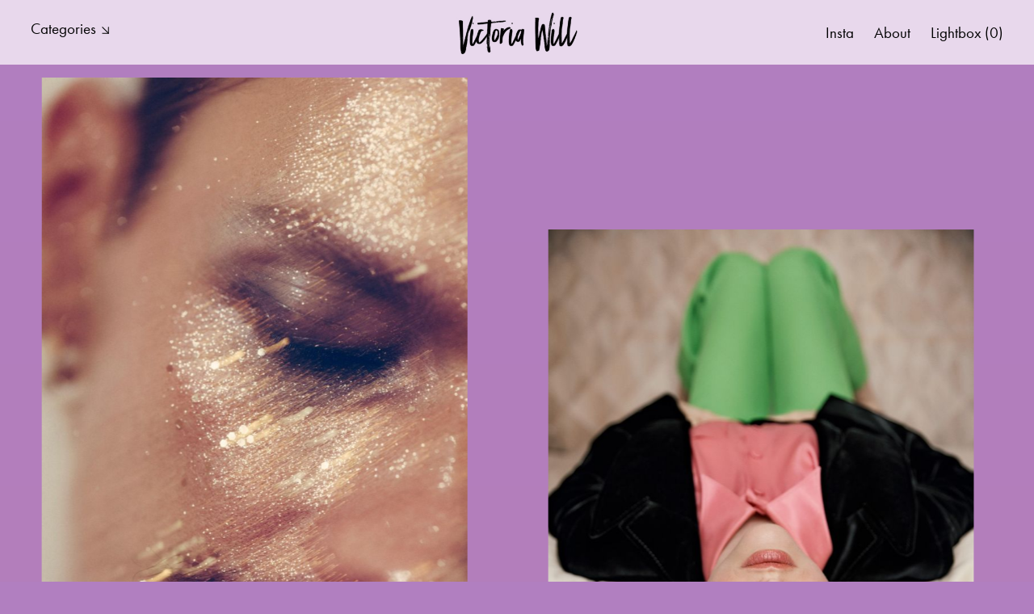

--- FILE ---
content_type: text/html; charset=UTF-8
request_url: https://victoriawill.com/keywords-colors
body_size: 4040
content:

<!DOCTYPE html>

<html lang="en">

<head>

            <title>Victoria Will | Keywords Colors</title>
        <meta property="og:title" name="og:title" content="Victoria Will | Keywords Colors" />
        <meta name="description" content="" />
    <meta name="keywords" content="" />

    <meta property="og:description" name="og:description" content="" />
    <meta property="og:image" name="og:image" content="/images/pics/845_G0GHoN_shot_03_2443_websize.jpg" />
    <meta property="og:image:width" content="2001" />
    <meta property="og:image:height" content="3000" />
    <meta property="og:url" name="og:url" content="https://www.victoriawill.com" />
    <meta property="og:site_name" name="og:site_name" content="Victoria Will" />

    <meta name="viewport" content="width=device-width, initial-scale=1.0">
<meta name="apple-mobile-web-app-capable" content="yes">
<meta name="apple-touch-fullscreen" content="yes">
<meta http-equiv="Content-Type" content="text/html; charset=utf-8">

<link href="/images/favicon/favicon.jpg" rel="icon" type="image/x-icon" />

<link rel="stylesheet" href="https://use.typekit.net/qjo8taw.css">
<link rel="stylesheet" type="text/css" href="/css/slick.css" />
<link rel="stylesheet" type="text/css" href="/dist/styles.css?v=052824" />
</head>

<body style="background: #b17fc0; background-image: linear-gradient(#b17fc0,#ff6a39);" class="preload layout_2021 default_theme">

    
<header class="newheader">

	<div class="inner">

		<a href="/" class="logo" id="navLogo">
			<img src="https://victoriawill.com/images/pics/723_ylY1jJ_victoria-will-logopng.png" alt="Victoria Will" />
		</a>

		<div class="menuBtn">
			<div class="ib v-middle">
				<span class="line"></span>
				<span class="line"></span>
				<span class="line"></span>
			</div>
		</div>

		
			<div class="theme" id="theme_trigger" data-label="Categories">
				Categories				<svg xmlns="http://www.w3.org/2000/svg" width="8.647" height="8.647" viewBox="0 0 8.647 8.647">
					<g id="Icon_feather-arrow-down-right" data-name="Icon feather-arrow-down-right" transform="translate(-9.793 -9.793)">
						<path id="Path_1" data-name="Path 1" d="M10.5,10.5l7.233,7.233" fill="none" stroke="#fff" stroke-linecap="round" stroke-linejoin="round" stroke-width="1" />
						<path id="Path_2" data-name="Path 2" d="M17.733,10.5v7.233H10.5" fill="none" stroke="#fff" stroke-linecap="round" stroke-linejoin="round" stroke-width="1" />
					</g>
				</svg>

			</div>

			<div id="theme_nav">
				<ul>

					
						
						<li>
							<a href="/categories-advertising" target="_parent" class="">Advertising</a>
						</li>

					
						
						<li>
							<a href="/categories-editorial" target="_parent" class="">Editorial</a>
						</li>

					
						
						<li>
							<a href="/categories-entertainment" target="_parent" class="">Entertainment</a>
						</li>

					
						
						<li>
							<a href="/categories-fashion" target="_parent" class="">Fashion</a>
						</li>

					
						
						<li>
							<a href="/categories-personal-projects" target="_parent" class="">Personal Projects</a>
						</li>

					
						
						<li>
							<a href="/categories-motion" target="_parent" class="">Motion</a>
						</li>

					
						
						<li>
							<a href="/categories-edits" target="_parent" class="">Edits</a>
						</li>

					
				</ul>
			</div>

		
	</div>

	<nav>
		<div class="mobile_theme_trigger" id="mobile_theme_trigger" data-label="Categories">
			Categories			<svg xmlns="http://www.w3.org/2000/svg" width="8.647" height="8.647" viewBox="0 0 8.647 8.647">
				<g id="Icon_feather-arrow-down-right" data-name="Icon feather-arrow-down-right" transform="translate(-9.793 -9.793)">
					<path id="Path_1" data-name="Path 1" d="M10.5,10.5l7.233,7.233" fill="none" stroke="#fff" stroke-linecap="round" stroke-linejoin="round" stroke-width="1" />
					<path id="Path_2" data-name="Path 2" d="M17.733,10.5v7.233H10.5" fill="none" stroke="#fff" stroke-linecap="round" stroke-linejoin="round" stroke-width="1" />
				</g>
			</svg>

		</div>
		<ul class="mobile_theme" id="mobile_theme">

						
				
				<li>
					<a href="/categories-advertising" target="_parent" class="">Advertising</a>
				</li>

			
				
				<li>
					<a href="/categories-editorial" target="_parent" class="">Editorial</a>
				</li>

			
				
				<li>
					<a href="/categories-entertainment" target="_parent" class="">Entertainment</a>
				</li>

			
				
				<li>
					<a href="/categories-fashion" target="_parent" class="">Fashion</a>
				</li>

			
				
				<li>
					<a href="/categories-personal-projects" target="_parent" class="">Personal Projects</a>
				</li>

			
				
				<li>
					<a href="/categories-motion" target="_parent" class="">Motion</a>
				</li>

			
				
				<li>
					<a href="/categories-edits" target="_parent" class="">Edits</a>
				</li>

			
		</ul>

		<ul id="categories">

			
				
				<li><a href="https://instagram.com/victoriawill" target="_blank" class=" ">Insta</a></li>

			
				
				<li><a href="/about" target="_parent" class=" ">About</a></li>

			
			<li><a href="/lightbox" class="lightbox_link">Lightbox (<div class="lightboxQty">0</div>)</a></li>

		</ul>



	</nav>

</header>
    <a href="/" class="logo fixed_logo">
        <img src="[data-uri]" data-src="723_ylY1jJ_victoria-will-logopng.png" class="loadmeview photo gif" alt="Victoria Will" />
    </a>

    <div class="container">

        <div class="scroll-container" id="scroll-container">

            <main>

                <section id="content">

                    <article class="inner home">

                        <div class="masongrid loose">

                            <div class="grid-sizer"></div>
                            <div class="gutter-sizer"></div>

                            
                                
                                <figure data-id="21752" class="cell  medium portrait" style="padding-top: 0px;" >

                                    <div class="cellwrap" style="padding-top: 0%;">

                                        <a href="/slideshow/keywords-colors#1" class="overlay" data-slug="keywords-colors" data-count="1">

                                            <div class="mediawrap" style="padding-top: 149.92503748126%;">
                                                <img class="photo loadme loadmeview jpg" src="[data-uri]" data-src="845_G0GHoN_shot_03_2443_websize.jpg" alt="Victoria Will" />
                                                                                            </div>

                                            <div class="info">
                                                                                            </div>

                                        </a>

                                    </div>

                                </figure>

                                
                            
                                
                                <figure data-id="21046" class="cell  medium portrait" style="padding-top: 0px;" >

                                    <div class="cellwrap" style="padding-top: 30%;">

                                        <a href="/slideshow/keywords-colors#2" class="overlay" data-slug="keywords-colors" data-count="2">

                                            <div class="mediawrap" style="padding-top: 150%;">
                                                <img class="photo loadme loadmeview jpg" src="[data-uri]" data-src="845_Vk8CmY_look_02-207.jpg" alt="Victoria Will" />
                                                                                            </div>

                                            <div class="info">
                                                                                            </div>

                                        </a>

                                    </div>

                                </figure>

                                
                            
                                
                                <figure data-id="21050" class="cell  medium landscape" style="padding-top: 0px;" >

                                    <div class="cellwrap" style="padding-top: 0%;">

                                        <a href="/slideshow/keywords-colors#3" class="overlay" data-slug="keywords-colors" data-count="3">

                                            <div class="mediawrap" style="padding-top: 66.666666666667%;">
                                                <img class="photo loadme loadmeview jpg" src="[data-uri]" data-src="845_unj6gX_coach_vw_0443.jpg" alt="Victoria Will" />
                                                                                            </div>

                                            <div class="info">
                                                                                            </div>

                                        </a>

                                    </div>

                                </figure>

                                
                            
                                
                                <figure data-id="21753" class="cell  large landscape" style="padding-top: 0px;" >

                                    <div class="cellwrap" style="padding-top: 0%;">

                                        <a href="/slideshow/keywords-colors#4" class="overlay" data-slug="keywords-colors" data-count="4">

                                            <div class="mediawrap" style="padding-top: 66.7%;">
                                                <img class="photo loadme loadmeview jpg" src="[data-uri]" data-src="845_VfGxIC_carolina_herrera-175_v2.jpg" alt="Victoria Will" />
                                                                                            </div>

                                            <div class="info">
                                                                                            </div>

                                        </a>

                                    </div>

                                </figure>

                                
                            
                                
                                <figure data-id="21530" class="cell  medium portrait" style="padding-top: 0px;" >

                                    <div class="cellwrap" style="padding-top: 15%;">

                                        <a href="/slideshow/keywords-colors#5" class="overlay" data-slug="keywords-colors" data-count="5">

                                            <div class="mediawrap" style="padding-top: 150%;">
                                                <img class="photo loadme loadmeview jpg" src="[data-uri]" data-src="845_S7umL3_05_alexa_cynthiaaddairobinson_1205.jpg" alt="Victoria Will" />
                                                                                            </div>

                                            <div class="info">
                                                                                            </div>

                                        </a>

                                    </div>

                                </figure>

                                
                            
                                
                                <figure data-id="21529" class="cell  medium portrait" style="padding-top: 0px;" >

                                    <div class="cellwrap" style="padding-top: 0%;">

                                        <a href="/slideshow/keywords-colors#6" class="overlay" data-slug="keywords-colors" data-count="6">

                                            <div class="mediawrap" style="padding-top: 149.92503748126%;">
                                                <img class="photo loadme loadmeview jpg" src="[data-uri]" data-src="845_YTUncT_look_04-116_3.jpg" alt="Victoria Will" />
                                                                                            </div>

                                            <div class="info">
                                                                                            </div>

                                        </a>

                                    </div>

                                </figure>

                                
                            
                                
                                <figure data-id="20460" class="cell  medium landscape" style="padding-top: 0px;" >

                                    <div class="cellwrap" style="padding-top: 0%;">

                                        <a href="/slideshow/keywords-colors#7" class="overlay" data-slug="keywords-colors" data-count="7">

                                            <div class="mediawrap" style="padding-top: 80%;">
                                                <img class="photo loadme loadmeview jpg" src="[data-uri]" data-src="845_JSgZpe_shot_04-384.jpg" alt="Victoria Will" />
                                                                                            </div>

                                            <div class="info">
                                                                                            </div>

                                        </a>

                                    </div>

                                </figure>

                                
                            
                                
                                <figure data-id="21051" class="cell  medium landscape" style="padding-top: 0px;" >

                                    <div class="cellwrap" style="padding-top: 0%;">

                                        <a href="/slideshow/keywords-colors#8" class="overlay" data-slug="keywords-colors" data-count="8">

                                            <div class="mediawrap" style="padding-top: 66.666666666667%;">
                                                <img class="photo loadme loadmeview jpg" src="[data-uri]" data-src="845_DjQ8el_coach_vw_2124_1.jpg" alt="Victoria Will" />
                                                                                            </div>

                                            <div class="info">
                                                                                            </div>

                                        </a>

                                    </div>

                                </figure>

                                
                            
                                
                                <figure data-id="20418" class="cell  large landscape" style="padding-top: 0px;" >

                                    <div class="cellwrap" style="padding-top: 0%;">

                                        <a href="/slideshow/keywords-colors#9" class="overlay" data-slug="keywords-colors" data-count="9">

                                            <div class="mediawrap" style="padding-top: 75%;">
                                                <img class="photo loadme loadmeview jpg" src="[data-uri]" data-src="845_NKJjwQ_look_02-039.jpg" alt="Victoria Will" />
                                                                                            </div>

                                            <div class="info">
                                                                                            </div>

                                        </a>

                                    </div>

                                </figure>

                                
                            
                                
                                <figure data-id="20414" class="cell  medium landscape" style="padding-top: 0px;" >

                                    <div class="cellwrap" style="padding-top: 0%;">

                                        <a href="/slideshow/keywords-colors#10" class="overlay" data-slug="keywords-colors" data-count="10">

                                            <div class="mediawrap" style="padding-top: 66.68%;">
                                                <img class="photo loadme loadmeview jpg" src="[data-uri]" data-src="845_YurbBW_adamselman045.jpg" alt="Victoria Will" />
                                                                                            </div>

                                            <div class="info">
                                                                                            </div>

                                        </a>

                                    </div>

                                </figure>

                                
                            
                                
                                <figure data-id="21754" class="cell  medium portrait" style="padding-top: 0px;" >

                                    <div class="cellwrap" style="padding-top: 0%;">

                                        <a href="/slideshow/keywords-colors#11" class="overlay" data-slug="keywords-colors" data-count="11">

                                            <div class="mediawrap" style="padding-top: 149.92503748126%;">
                                                <img class="photo loadme loadmeview jpg" src="[data-uri]" data-src="845_ezitXa_wiederhoeft-135_v2.jpg" alt="Victoria Will" />
                                                                                            </div>

                                            <div class="info">
                                                                                            </div>

                                        </a>

                                    </div>

                                </figure>

                                
                            
                                
                                <figure data-id="20458" class="cell  medium portrait" style="padding-top: 0px;" >

                                    <div class="cellwrap" style="padding-top: 0%;">

                                        <a href="/slideshow/keywords-colors#12" class="overlay" data-slug="keywords-colors" data-count="12">

                                            <div class="mediawrap" style="padding-top: 150%;">
                                                <img class="photo loadme loadmeview jpg" src="[data-uri]" data-src="845_BOTaJL_fernandaly_746.jpg" alt="Victoria Will" />
                                                                                            </div>

                                            <div class="info">
                                                                                            </div>

                                        </a>

                                    </div>

                                </figure>

                                
                            
                                
                                <figure data-id="20455" class="cell  medium portrait" style="padding-top: 0px;" >

                                    <div class="cellwrap" style="padding-top: 0%;">

                                        <a href="/slideshow/keywords-colors#13" class="overlay" data-slug="keywords-colors" data-count="13">

                                            <div class="mediawrap" style="padding-top: 150%;">
                                                <img class="photo loadme loadmeview jpg" src="[data-uri]" data-src="845_1IJKKe_ajak_1451-1_edit_final.jpg" alt="Victoria Will" />
                                                                                            </div>

                                            <div class="info">
                                                                                            </div>

                                        </a>

                                    </div>

                                </figure>

                                
                            
                                
                                <figure data-id="20780" class="cell  medium portrait" style="padding-top: 0px;" >

                                    <div class="cellwrap" style="padding-top: 0%;">

                                        <a href="/slideshow/keywords-colors#14" class="overlay" data-slug="keywords-colors" data-count="14">

                                            <div class="mediawrap" style="padding-top: 133.39261894175%;">
                                                <img class="photo loadme loadmeview jpg" src="[data-uri]" data-src="845_4lQxfp_jennifer_hudson-150.jpg" alt="Victoria Will" />
                                                                                            </div>

                                            <div class="info">
                                                                                            </div>

                                        </a>

                                    </div>

                                </figure>

                                
                            
                                
                                <figure data-id="20411" class="cell  medium landscape" style="padding-top: 0px;" >

                                    <div class="cellwrap" style="padding-top: 0%;">

                                        <a href="/slideshow/keywords-colors#15" class="overlay" data-slug="keywords-colors" data-count="15">

                                            <div class="mediawrap" style="padding-top: 66.666666666667%;">
                                                <img class="photo loadme loadmeview jpg" src="[data-uri]" data-src="845_g6b7jv_sza_0422.jpg" alt="Victoria Will" />
                                                                                            </div>

                                            <div class="info">
                                                                                            </div>

                                        </a>

                                    </div>

                                </figure>

                                
                            
                                
                                <figure data-id="20443" class="cell  medium landscape" style="padding-top: 0px;" >

                                    <div class="cellwrap" style="padding-top: 0%;">

                                        <a href="/slideshow/keywords-colors#16" class="overlay" data-slug="keywords-colors" data-count="16">

                                            <div class="mediawrap" style="padding-top: 66.666666666667%;">
                                                <img class="photo loadme loadmeview jpg" src="[data-uri]" data-src="845_2jF5va_vw_ch-_fw19_0162.jpg" alt="Victoria Will" />
                                                                                            </div>

                                            <div class="info">
                                                                                            </div>

                                        </a>

                                    </div>

                                </figure>

                                
                            
                                
                                <figure data-id="20445" class="cell  medium portrait" style="padding-top: 0px;" >

                                    <div class="cellwrap" style="padding-top: 0%;">

                                        <a href="/slideshow/keywords-colors#17" class="overlay" data-slug="keywords-colors" data-count="17">

                                            <div class="mediawrap" style="padding-top: 133.33333333333%;">
                                                <img class="photo loadme loadmeview jpg" src="[data-uri]" data-src="845_RTZ19B_vw_ch_1529_1.jpg" alt="Victoria Will" />
                                                                                            </div>

                                            <div class="info">
                                                                                            </div>

                                        </a>

                                    </div>

                                </figure>

                                
                            
                                
                                <figure data-id="20448" class="cell  medium portrait" style="padding-top: 0px;" >

                                    <div class="cellwrap" style="padding-top: 0%;">

                                        <a href="/slideshow/keywords-colors#18" class="overlay" data-slug="keywords-colors" data-count="18">

                                            <div class="mediawrap" style="padding-top: 150%;">
                                                <img class="photo loadme loadmeview jpg" src="[data-uri]" data-src="845_GmByTb__e1a9081.jpg" alt="Victoria Will" />
                                                                                            </div>

                                            <div class="info">
                                                                                            </div>

                                        </a>

                                    </div>

                                </figure>

                                
                            
                                
                                <figure data-id="20398" class="cell  medium square" style="padding-top: 0px;" >

                                    <div class="cellwrap" style="padding-top: 0%;">

                                        <a href="/slideshow/keywords-colors#19" class="overlay" data-slug="keywords-colors" data-count="19">

                                            <div class="mediawrap" style="padding-top: 100%;">
                                                <img class="photo loadme loadmeview jpg" src="[data-uri]" data-src="845_vz0Ocf_sunglasses.jpg" alt="Victoria Will" />
                                                                                            </div>

                                            <div class="info">
                                                                                            </div>

                                        </a>

                                    </div>

                                </figure>

                                
                            
                                
                                <figure data-id="21048" class="cell  medium landscape" style="padding-top: 0px;" >

                                    <div class="cellwrap" style="padding-top: 0%;">

                                        <a href="/slideshow/keywords-colors#20" class="overlay" data-slug="keywords-colors" data-count="20">

                                            <div class="mediawrap" style="padding-top: 66.733333333333%;">
                                                <img class="photo loadme loadmeview jpg" src="[data-uri]" data-src="845_7zCyHt_full_belly_farms-1502.jpg" alt="Victoria Will" />
                                                                                            </div>

                                            <div class="info">
                                                                                            </div>

                                        </a>

                                    </div>

                                </figure>

                                
                            
                                
                                <figure data-id="20782" class="cell  large portrait" style="padding-top: 0px;" >

                                    <div class="cellwrap" style="padding-top: 0%;">

                                        <a href="/slideshow/keywords-colors#21" class="overlay" data-slug="keywords-colors" data-count="21">

                                            <div class="mediawrap" style="padding-top: 151.66835187058%;">
                                                <img class="photo loadme loadmeview jpg" src="[data-uri]" data-src="845_bEnTBt_group-522_comp_521jh_533tt_v2.jpg" alt="Victoria Will" />
                                                                                            </div>

                                            <div class="info">
                                                                                            </div>

                                        </a>

                                    </div>

                                </figure>

                                
                            
                                
                                <figure data-id="21533" class="cell  medium portrait" style="padding-top: 0px;" >

                                    <div class="cellwrap" style="padding-top: 20%;">

                                        <a href="/slideshow/keywords-colors#22" class="overlay" data-slug="keywords-colors" data-count="22">

                                            <div class="mediawrap" style="padding-top: 149.92503748126%;">
                                                <img class="photo loadme loadmeview jpg" src="[data-uri]" data-src="845_1Vdcb4_03_thr_janefonda_1251.jpg" alt="Victoria Will" />
                                                                                            </div>

                                            <div class="info">
                                                                                            </div>

                                        </a>

                                    </div>

                                </figure>

                                
                            
                                
                                <figure data-id="20364" class="cell  medium portrait" style="padding-top: 0px;" >

                                    <div class="cellwrap" style="padding-top: 0%;">

                                        <a href="/slideshow/keywords-colors#23" class="overlay" data-slug="keywords-colors" data-count="23">

                                            <div class="mediawrap" style="padding-top: 150%;">
                                                <img class="photo loadme loadmeview jpg" src="[data-uri]" data-src="842_vvF5I9_ch_vwill_2135.jpg" alt="Victoria Will" />
                                                                                            </div>

                                            <div class="info">
                                                                                            </div>

                                        </a>

                                    </div>

                                </figure>

                                
                            
                                
                                <figure data-id="20419" class="cell  medium portrait" style="padding-top: 0px;" >

                                    <div class="cellwrap" style="padding-top: 0%;">

                                        <a href="/slideshow/keywords-colors#24" class="overlay" data-slug="keywords-colors" data-count="24">

                                            <div class="mediawrap" style="padding-top: 133.33333333333%;">
                                                <img class="photo loadme loadmeview jpg" src="[data-uri]" data-src="845_Ee04ZT_look_05-052.jpg" alt="Victoria Will" />
                                                                                            </div>

                                            <div class="info">
                                                                                            </div>

                                        </a>

                                    </div>

                                </figure>

                                
                            
                                
                                <figure data-id="21049" class="cell  medium landscape" style="padding-top: 0px;" >

                                    <div class="cellwrap" style="padding-top: 0%;">

                                        <a href="/slideshow/keywords-colors#25" class="overlay" data-slug="keywords-colors" data-count="25">

                                            <div class="mediawrap" style="padding-top: 66.666666666667%;">
                                                <img class="photo loadme loadmeview jpg" src="[data-uri]" data-src="845_UP1URR_samsung_flipshoot_42121_audrey_blue_outfit-02_3758.jpg" alt="Victoria Will" />
                                                                                            </div>

                                            <div class="info">
                                                                                            </div>

                                        </a>

                                    </div>

                                </figure>

                                
                            
                                
                                <figure data-id="20400" class="cell  large landscape" style="padding-top: 0px;" >

                                    <div class="cellwrap" style="padding-top: 0%;">

                                        <a href="/slideshow/keywords-colors#26" class="overlay" data-slug="keywords-colors" data-count="26">

                                            <div class="mediawrap" style="padding-top: 66.666666666667%;">
                                                <img class="photo loadme loadmeview jpg" src="[data-uri]" data-src="845_mPQByC_mhl2015_shoot6_2179_1.jpg" alt="Victoria Will" />
                                                                                            </div>

                                            <div class="info">
                                                                                            </div>

                                        </a>

                                    </div>

                                </figure>

                                
                            
                                
                                <figure data-id="20405" class="cell  medium portrait" style="padding-top: 0px;" >

                                    <div class="cellwrap" style="padding-top: 0%;">

                                        <a href="/slideshow/keywords-colors#27" class="overlay" data-slug="keywords-colors" data-count="27">

                                            <div class="mediawrap" style="padding-top: 150%;">
                                                <img class="photo loadme loadmeview jpg" src="[data-uri]" data-src="845_XgPaKy_vw_08_paige_03633_1.jpg" alt="Victoria Will" />
                                                                                            </div>

                                            <div class="info">
                                                                                            </div>

                                        </a>

                                    </div>

                                </figure>

                                
                            
                                
                                <figure data-id="20437" class="cell  medium landscape" style="padding-top: 0px;" >

                                    <div class="cellwrap" style="padding-top: 0%;">

                                        <a href="/slideshow/keywords-colors#28" class="overlay" data-slug="keywords-colors" data-count="28">

                                            <div class="mediawrap" style="padding-top: 66.666666666667%;">
                                                <img class="photo loadme loadmeview jpg" src="[data-uri]" data-src="845_ItipIc_sally1295.jpg" alt="Victoria Will" />
                                                                                            </div>

                                            <div class="info">
                                                                                            </div>

                                        </a>

                                    </div>

                                </figure>

                                
                            
                                
                                <figure data-id="20438" class="cell  large landscape" style="padding-top: 0px;" >

                                    <div class="cellwrap" style="padding-top: 0%;">

                                        <a href="/slideshow/keywords-colors#29" class="overlay" data-slug="keywords-colors" data-count="29">

                                            <div class="mediawrap" style="padding-top: 66.666666666667%;">
                                                <img class="photo loadme loadmeview jpg" src="[data-uri]" data-src="845_ZX8oku_sally2870.jpg" alt="Victoria Will" />
                                                                                            </div>

                                            <div class="info">
                                                                                            </div>

                                        </a>

                                    </div>

                                </figure>

                                
                            
                                
                                <figure data-id="20435" class="cell  large portrait" style="padding-top: 0px;" >

                                    <div class="cellwrap" style="padding-top: 0%;">

                                        <a href="/slideshow/keywords-colors#30" class="overlay" data-slug="keywords-colors" data-count="30">

                                            <div class="mediawrap" style="padding-top: 109.64912280702%;">
                                                <img class="photo loadme loadmeview jpg" src="[data-uri]" data-src="845_kGIhs5_ch_vwill_1444.jpg" alt="Victoria Will" />
                                                                                            </div>

                                            <div class="info">
                                                                                            </div>

                                        </a>

                                    </div>

                                </figure>

                                
                            
                                
                                <figure data-id="20781" class="cell  medium portrait" style="padding-top: 0px;" >

                                    <div class="cellwrap" style="padding-top: 0%;">

                                        <a href="/slideshow/keywords-colors#31" class="overlay" data-slug="keywords-colors" data-count="31">

                                            <div class="mediawrap" style="padding-top: 133.39261894175%;">
                                                <img class="photo loadme loadmeview jpg" src="[data-uri]" data-src="845_ZEseQA_kristen_stewart-106.jpg" alt="Victoria Will" />
                                                                                            </div>

                                            <div class="info">
                                                                                            </div>

                                        </a>

                                    </div>

                                </figure>

                                
                            
                                
                                <figure data-id="20444" class="cell  medium landscape" style="padding-top: 0px;" >

                                    <div class="cellwrap" style="padding-top: 0%;">

                                        <a href="/slideshow/keywords-colors#32" class="overlay" data-slug="keywords-colors" data-count="32">

                                            <div class="mediawrap" style="padding-top: 66.666666666667%;">
                                                <img class="photo loadme loadmeview jpg" src="[data-uri]" data-src="845_X4KVtX_vw_ch-_fw19_1682.jpg" alt="Victoria Will" />
                                                                                            </div>

                                            <div class="info">
                                                                                            </div>

                                        </a>

                                    </div>

                                </figure>

                                
                            
                                
                                <figure data-id="21052" class="cell  medium landscape" style="padding-top: 0px;" >

                                    <div class="cellwrap" style="padding-top: 0%;">

                                        <a href="/slideshow/keywords-colors#33" class="overlay" data-slug="keywords-colors" data-count="33">

                                            <div class="mediawrap" style="padding-top: 66.666666666667%;">
                                                <img class="photo loadme loadmeview jpg" src="[data-uri]" data-src="845_nxT3i7_jasonwu_vw_2157_3.jpg" alt="Victoria Will" />
                                                                                            </div>

                                            <div class="info">
                                                                                            </div>

                                        </a>

                                    </div>

                                </figure>

                                
                            
                                
                                <figure data-id="20399" class="cell  large landscape" style="padding-top: 0px;" >

                                    <div class="cellwrap" style="padding-top: 0%;">

                                        <a href="/slideshow/keywords-colors#34" class="overlay" data-slug="keywords-colors" data-count="34">

                                            <div class="mediawrap" style="padding-top: 66.666666666667%;">
                                                <img class="photo loadme loadmeview jpg" src="[data-uri]" data-src="845_DaOEXf_180508_primary_0598.jpg" alt="Victoria Will" />
                                                                                            </div>

                                            <div class="info">
                                                                                            </div>

                                        </a>

                                    </div>

                                </figure>

                                
                            
                                
                                <figure data-id="20413" class="cell  medium portrait" style="padding-top: 0px;" >

                                    <div class="cellwrap" style="padding-top: 0%;">

                                        <a href="/slideshow/keywords-colors#35" class="overlay" data-slug="keywords-colors" data-count="35">

                                            <div class="mediawrap" style="padding-top: 137.48854262145%;">
                                                <img class="photo loadme loadmeview jpg" src="[data-uri]" data-src="845_rzjNk7_saoirseronan0098-crop.jpg" alt="Victoria Will" />
                                                                                            </div>

                                            <div class="info">
                                                                                            </div>

                                        </a>

                                    </div>

                                </figure>

                                
                            
                                
                                <figure data-id="20410" class="cell  medium landscape" style="padding-top: 0px;" >

                                    <div class="cellwrap" style="padding-top: 0%;">

                                        <a href="/slideshow/keywords-colors#36" class="overlay" data-slug="keywords-colors" data-count="36">

                                            <div class="mediawrap" style="padding-top: 66.733333333333%;">
                                                <img class="photo loadme loadmeview jpg" src="[data-uri]" data-src="845_0WU6MF_vwill-brielarson-18.jpg" alt="Victoria Will" />
                                                                                            </div>

                                            <div class="info">
                                                                                            </div>

                                        </a>

                                    </div>

                                </figure>

                                
                            
                                
                                <figure data-id="20385" class="cell  medium portrait" style="padding-top: 0px;" >

                                    <div class="cellwrap" style="padding-top: 0%;">

                                        <a href="/slideshow/keywords-colors#37" class="overlay" data-slug="keywords-colors" data-count="37">

                                            <div class="mediawrap" style="padding-top: 150%;">
                                                <img class="photo loadme loadmeview jpg" src="[data-uri]" data-src="845_NnJ18I_paris_2823_1.jpg" alt="Victoria Will" />
                                                                                            </div>

                                            <div class="info">
                                                                                            </div>

                                        </a>

                                    </div>

                                </figure>

                                
                            
                                
                                <figure data-id="20783" class="cell  medium portrait" style="padding-top: 0px;" >

                                    <div class="cellwrap" style="padding-top: 0%;">

                                        <a href="/slideshow/keywords-colors#38" class="overlay" data-slug="keywords-colors" data-count="38">

                                            <div class="mediawrap" style="padding-top: 133.39261894175%;">
                                                <img class="photo loadme loadmeview jpg" src="[data-uri]" data-src="845_GM87Tz_jessica_chastain-136.jpg" alt="Victoria Will" />
                                                                                            </div>

                                            <div class="info">
                                                                                            </div>

                                        </a>

                                    </div>

                                </figure>

                                
                            
                                
                                <figure data-id="21054" class="cell  medium portrait" style="padding-top: 0px;" >

                                    <div class="cellwrap" style="padding-top: 0%;">

                                        <a href="/slideshow/keywords-colors#39" class="overlay" data-slug="keywords-colors" data-count="39">

                                            <div class="mediawrap" style="padding-top: 133.33333333333%;">
                                                <img class="photo loadme loadmeview jpg" src="[data-uri]" data-src="845_mnie5E_nyc-ps_2_2515_cropped.jpg" alt="Victoria Will" />
                                                                                            </div>

                                            <div class="info">
                                                                                            </div>

                                        </a>

                                    </div>

                                </figure>

                                
                            
                                
                                <figure data-id="20402" class="cell  medium landscape" style="padding-top: 0px;" >

                                    <div class="cellwrap" style="padding-top: 0%;">

                                        <a href="/slideshow/keywords-colors#40" class="overlay" data-slug="keywords-colors" data-count="40">

                                            <div class="mediawrap" style="padding-top: 63.333333333333%;">
                                                <img class="photo loadme loadmeview jpg" src="[data-uri]" data-src="845_gVUDxU_nyc-ps_1_2909_cropped.jpg" alt="Victoria Will" />
                                                                                            </div>

                                            <div class="info">
                                                                                            </div>

                                        </a>

                                    </div>

                                </figure>

                                
                            
                                
                                <figure data-id="21053" class="cell  large landscape" style="padding-top: 0px;" >

                                    <div class="cellwrap" style="padding-top: 0%;">

                                        <a href="/slideshow/keywords-colors#41" class="overlay" data-slug="keywords-colors" data-count="41">

                                            <div class="mediawrap" style="padding-top: 66.666666666667%;">
                                                <img class="photo loadme loadmeview jpg" src="[data-uri]" data-src="845_k0X8bG_20190726_couple_in_love_scene2-6270-2.jpg" alt="Victoria Will" />
                                                                                            </div>

                                            <div class="info">
                                                                                            </div>

                                        </a>

                                    </div>

                                </figure>

                                
                            
                        </div>

                    </article>

                </section>

            </main>

            <footer class="addb4">

	<div class="inner ib v-middle">

		<p class="credit">&copy; 2026 Victoria Will _ Site by <a href="https://www.eastofwestern.com" target="_blank">EoW</a></p>

	</div>

</footer>
        </div>

    </div>

    <div id="overlay" class="addb4" >
	<div class="closer closeoverlay">
		<div class="closeLink">Close</div>
	</div>
	<div class="inner ib v-middle">

	</div>

</div>
    
<script src="https://ajax.googleapis.com/ajax/libs/jquery/2.2.4/jquery.min.js"></script>
<script src="/js/modernizr-custom.js"></script>
<script src="/js/imagesloaded.js"></script>
<script src="/js/classie.js"></script>
<script src="/js/AnimOnScroll.js"></script>
<script src="/js/masonry.pkgd.min.js"></script>
<script src="/js/social-icons.js"></script>
<script src="/js/smartresize.js"></script>
<script src="/js/slick.min.js"></script>
<script src="/js/jquery.inview.min.js"></script>
<script src="/js/jquery.hoverIntent.min.js"></script>
<script src="https://cdnjs.cloudflare.com/ajax/libs/gsap/3.7.0/gsap.min.js"></script>
<script src="//cdn.jsdelivr.net/npm/js-cookie@rc"></script>
<script src="/js/clipboard.min.js"></script>
<script src="/js/zenscroll-min.js"></script>
<script src="/js/site.js?v=052824"></script>


</body>

</html>

--- FILE ---
content_type: text/css
request_url: https://victoriawill.com/dist/styles.css?v=052824
body_size: 6664
content:
*{border:none;outline:none;margin:0;padding:0}.preload *{transition:none!important}html{font-size:100%}.wf-loading .tk-fade{opacity:0;transition:opacity 1s}.wf-active .tk-fade{opacity:1}body{width:100%;color:#000;min-height:101vh;-webkit-font-smoothing:antialiased;-moz-osx-font-smoothing:grayscale;-webkit-text-size-adjust:none;-moz-text-size-adjust:none;-ms-text-size-adjust:none;-webkit-tap-highlight-color:#0000;background:#fff;font-family:futura-pt,sans-serif;font-size:1rem;font-style:normal;font-weight:400}body.theme_white{color:#fff}@media (min-width:2500px){body{font-size:1.7rem}}body.masonry{overflow-y:scroll}.upcase{text-transform:uppercase}a{color:inherit;text-decoration:none}h3{letter-spacing:.08em;margin-bottom:10px;font-weight:400}p{letter-spacing:.05em;padding-bottom:35px;line-height:1.8}p:last-child{padding-bottom:0}em,i{font-style:italic}label,input,textarea,select{font-size:16px;display:block}input[type=checkbox],input[type=radio]{display:inline-block}input,textarea{height:34px;color:#000;box-sizing:border-box;-webkit-appearance:none;appearance:none;background-color:#0000;border:1px solid #000;border-radius:0;padding:0 10px}input[type=submit]{cursor:pointer;box-sizing:border-box;-webkit-appearance:none;appearance:none;border:0;border-radius:0;padding:0 10px}label{padding-bottom:5px}.clear-after:after{content:"";clear:both;height:0;display:block}.req{color:#c1cd23}.left{float:left}.right{float:right}.clear{clear:both}.addb4:before{content:"";height:100%;width:0;vertical-align:middle;display:inline-block}.ib{display:inline-block}.v-top{vertical-align:top}.v-middle{vertical-align:middle}.v-bottom{vertical-align:bottom}.v-baseline{vertical-align:baseline}.centerXY{position:absolute;top:50%;left:50%;transform:translate(-50%,-50%)}.centerY{position:absolute;top:50%;left:0%;transform:translateY(-50%)}.centerX{position:absolute;top:0%;left:50%;transform:translate(-50%)}.cover{opacity:0;background-position:50%;background-repeat:no-repeat;background-size:cover}.cover.loaded{opacity:1;transition:opacity .3s}.loadme,.loadmeview,.bg-loadme{opacity:0}.loadme.loaded,.loadmeview.loaded,.bg-loadme.loaded{opacity:1;transition:opacity .3s}.photo.size-width{width:102%;height:auto;position:absolute;top:50%;left:50%;transform:translate(-50%,-50%)}.photo.size-height{width:auto;height:102%;position:absolute;top:50%;left:50%;transform:translate(-50%,-50%)}.gridlabel{text-align:center;letter-spacing:.05em;margin:0 auto 50px;display:block}.gridlabel .lines{width:10px;transform-origin:100% 0;margin:10px auto 0;transition:transform .5s;position:relative;transform:translate(-50%)rotate(0)}.gridlabel .lines .line{width:100%;height:1px;background:gray;position:absolute;top:0;left:0;transform:rotate(45deg)}.gridlabel .lines .line:last-child{left:7px;transform:rotate(-45deg)}@media (max-width:767px){.gridlabel{font-size:.8em}}.lbtools .add{cursor:pointer}.loading main{opacity:0;transform:translateY(150px)}.logo.fixed_logo{width:269px;height:auto;z-index:5;opacity:0;transition:transform .3s;position:fixed;top:10px;left:3%;transform:translateY(0)}.logo.fixed_logo img,.logo.fixed_logo svg{width:100%;height:auto;display:block}.logo.fixed_logo img *,.logo.fixed_logo svg *{fill:#000}main nav{z-index:31;text-align:right;color:#000;transition:transform .3s;position:fixed;top:59px;right:8%;transform:translateY(0%)}main nav ul{font-size:0;list-style-type:none}main nav ul li{vertical-align:middle;letter-spacing:.05em;opacity:1;margin-right:25px;font-size:16px;font-weight:400;line-height:1;transition:opacity .2s;display:inline-block}main nav ul li.off{opacity:.5}main nav ul li:last-child{margin-right:0}main nav ul li a{display:block;position:relative}main nav ul li a:after{content:"";width:0;height:1px;background:#000;transition:width .2s;position:absolute;bottom:-6px;left:50%;transform:translate(-50%)}main nav ul li a:hover:after,main nav ul li a.pageOn:after{width:100%}@media (min-width:2500px){main nav ul li{font-size:1.7rem}}@media (max-width:1023px){main nav{top:39px}}main #breadcrumb{text-align:center;color:#000;margin-bottom:25px;position:relative}main #breadcrumb span.label{letter-spacing:.05em;text-transform:uppercase;font-weight:400;display:block}main #breadcrumb .lines{width:10px;height:10px;transform-origin:100% 0;margin:10px auto 0;transition:transform .5s;position:relative;transform:translate(-50%)rotate(0)}main #breadcrumb .lines .line{width:100%;height:1px;background:gray;position:absolute;top:0;left:0;transform:rotate(45deg)}main #breadcrumb .lines .line:last-child{left:7px;transform:rotate(-45deg)}@media (max-width:1023px){main #breadcrumb{top:-12px}}@media (max-width:767px){main #breadcrumb{top:-30px}}.theme_white main #breadcrumb{color:#fff}.hide .logo{transform:translateY(-170%)}.hide nav{transform:translateY(-100px)}.sub main .logo{width:194px;z-index:30}.menuOpen main .logo{opacity:0;transition:opacity}.uplink,.seemore{cursor:pointer;text-align:center;margin:60px auto}.uplink:before,.seemore:before{content:"";width:60px;height:1px;background:#000;margin:0 auto;display:inline-block}.uplink span,.seemore span{width:100px;margin:10px auto;font-weight:300;display:block}.social ul{opacity:0}.container{height:100%;width:100%;position:fixed;inset:0;overflow:hidden}.scroll-container{width:100%;min-height:100vh;backface-visibility:hidden;transform-style:preserve-3d;justify-content:center;display:block;position:absolute;overflow:hidden}@media (max-width:1024px){.container,.scroll-container{height:auto;position:relative}}main{z-index:1;margin:0 auto;transition:transform 1s ease-in-out,opacity 1s;position:relative}main #content:before{content:"";height:96px;display:block}main #content article{position:relative}.with_slideshow main #content:before{display:none}@media (max-width:896px) and (orientation:portrait){.with_slideshow main article.home{margin-top:0}}@media (max-width:896px) and (orientation:landscape){.with_slideshow main article.home{margin-top:0}}.sticky-footer main{margin:0 auto -200px}.sticky-footer main:after{content:"";height:200px;display:block}.sticky-footer footer{height:200px}.layout_2021 .logo.fixed_logo{width:100px;left:2%}header{width:100%;height:77px;z-index:100;pointer-events:none;transition:transform 1.2s ease-in-out,opacity 1.2s,background-color .2s;position:fixed;top:0;left:0;transform:translateY(0)}header .inner{z-index:5;width:100%;height:100%;position:absolute}header .inner .logo{opacity:0;width:269px;height:auto;z-index:5;pointer-events:all;transition:transform .5s .3s;position:fixed;top:34px;left:3%;transform:translateY(0)}header .inner .logo img,header .inner .logo svg{width:100%;height:auto;display:block}header .inner .logo img *,header .inner .logo svg *{fill:#000}header .inner .menuBtn,header #mobile_theme_trigger{display:none}header #breadcrumb{z-index:11;width:25%;text-align:center;color:#000;position:absolute;top:47%;left:50%;transform:translate(-50%)}header #breadcrumb span.label{letter-spacing:.05em;font-weight:400;display:block}header #breadcrumb .lines{width:10px;height:10px;transform-origin:100% 0;margin:10px auto 0;transition:transform .5s;position:relative;transform:translate(-50%)rotate(0)}header #breadcrumb .lines .line{width:100%;height:1px;background:gray;position:absolute;top:0;left:0;transform:rotate(45deg)}header #breadcrumb .lines .line:last-child{left:7px;transform:rotate(-45deg)}header nav{z-index:10;text-align:right;color:#000;pointer-events:all;transition:color .3s;position:absolute;top:50%;right:8%}header nav ul{font-size:0;list-style-type:none}header nav ul li{vertical-align:middle;letter-spacing:.05em;opacity:1;margin-right:25px;font-size:16px;font-weight:400;line-height:1;transition:opacity .2s;display:inline-block}header nav ul li.off{opacity:.5}header nav ul li:last-child{margin-right:0}header nav ul li a{display:flex;position:relative}header nav ul li a:after{content:"";width:0;height:1px;background:#000;transition:width .2s;position:absolute;bottom:-6px;left:50%;transform:translate(-50%)}header nav ul li a:hover:after,header nav ul li a.pageOn:after{width:100%}@media (min-width:2500px){header nav ul li{font-size:1.7rem}}header.newheader{height:80px}header.newheader a.logo{opacity:0}header.newheader nav{width:-moz-fit-content;width:-moz-fit-content;width:fit-content;justify-content:flex-end;align-items:center;display:flex;position:absolute;top:50%;right:3%;transform:translateY(-50%)}header.newheader nav ul{flex-wrap:wrap;justify-content:center;align-items:center;list-style-type:none;display:flex}header.newheader nav ul li{margin-right:25px}header.newheader nav ul li:last-child{margin-right:0}header.newheader nav ul li a{letter-spacing:0;font-size:1.2rem}header.newheader nav ul li a:after{bottom:-4px}header.newheader nav ul.mobile_theme{display:none}header.newheader .theme{z-index:10;cursor:pointer;pointer-events:all;color:#000;text-align:center;border-radius:20px;flex-wrap:wrap;justify-content:center;align-items:baseline;font-size:1.2rem;font-weight:400;display:flex;position:absolute;top:23px;left:3%;overflow:visible}header.newheader .theme svg{padding-left:7px;transition:transform .3s;transform:rotate(0)}header.newheader .theme svg path{stroke:currentColor!important}#theme_nav{width:200px;height:-moz-fit-content;height:-moz-fit-content;height:fit-content;color:#000;z-index:9;pointer-events:all;background-color:#fff;justify-content:flex-start;align-items:center;padding:75px 0 50px 3%;transition:transform .5s ease-out;display:flex;position:fixed;top:0;left:0;transform:translate(-100%)}#theme_nav ul{flex-flow:column wrap;list-style-type:none;display:flex}#theme_nav ul li{text-align:left;margin-bottom:15px}#theme_nav ul li:last-child{margin-bottom:0}#theme_nav ul li a{font-size:1.2rem;font-weight:400;line-height:1;position:relative}#theme_nav ul li a:after{content:"";width:0;height:1px;background-color:#000;transition:width .3s;display:block;position:absolute;bottom:0;left:0%;transform:translate(0)}#theme_nav ul li a:hover:after,#theme_nav ul li a.pageOn:after{width:100%}.theme_open #theme_nav{transform:translate(0)}.theme_open .theme{color:#000!important}.theme_open .theme svg{transform:rotate(-90deg)!important}.theme_white header nav{color:#fff}.theme_white header nav ul li a:after{background:#fff}.theme_white header.newheader .theme{color:#fff}.default_theme header.newheader,.theme_default header.newheader{background-color:#ffffffb3}.default_theme header.newheader nav,.theme_default header.newheader nav{color:#000!important}.default_theme header.newheader nav ul li a:after,.theme_default header.newheader nav ul li a:after{background:#000!important}.default_theme header.newheader .inner .logo,.theme_default header.newheader .inner .logo{opacity:1;width:150px;display:block;top:15px;left:calc(50% - 75px)}.default_theme header.newheader .theme,.theme_default header.newheader .theme{color:#000}.default_theme header .menuBtn .line,.theme_default header .menuBtn .line{background-color:#000!important}.project header.newheader .inner .logo{opacity:1;width:150px;filter:invert();display:block;top:15px;left:calc(50% - 75px)}.project.default_theme header.newheader .inner .logo{filter:invert(0)}.loading header{opacity:0;transform:translateY(-150px)}@media (max-width:896px) and (orientation:landscape){header.newheader nav{left:5%}.logo.fixed_logo,.layout_2021 .logo.fixed_logo{width:120px;top:33px;left:0}}@media (max-width:975px){header.newheader nav ul li{margin-right:15px}}@media (max-width:481px) and (orientation:portrait){header.newheader #mobile_theme_trigger{display:flex}header.newheader .logo{width:150px;top:22px;left:5%}header.newheader .logo img{width:100%;height:auto;display:block}header.newheader .menuBtn{pointer-events:all;cursor:pointer;z-index:30;display:block;position:absolute;top:32px;right:5%}header.newheader .menuBtn div{width:30px;height:22px;position:relative}header.newheader .menuBtn div .line{height:2px;width:100%;opacity:1;background-color:#000;transition-property:background-color,opacity,transform,top;transition-duration:.2s,.1s,.3s,.3s;transition-delay:0s,0s,0s,0s;display:block;position:absolute;right:0;transform:rotate(0)}header.newheader .menuBtn div .line:first-child{top:0}header.newheader .menuBtn div .line:nth-child(2){top:10px}header.newheader .menuBtn div .line:nth-child(3){top:20px}header.newheader nav{z-index:2;color:#000;width:100%;height:100vh;background-color:#fff;flex-flow:column wrap;justify-content:flex-start;align-items:center;padding-top:150px;transition:transform .5s ease-out;display:flex;position:fixed;top:0;left:0;transform:translate(100%)}header.newheader nav ul{flex-flow:column wrap;justify-content:center;align-items:center}header.newheader nav ul li{margin-right:0}header.newheader nav ul li a{padding:10px 0;font-size:2rem}header.newheader nav ul.mobile_theme{opacity:1;height:0;pointer-events:none;margin-bottom:0;transition:height .3s;display:flex;overflow:hidden}header.newheader nav ul.mobile_theme li{opacity:0;transition:opacity .2s}header.newheader nav ul.mobile_theme li a{font-size:1.3rem}header.newheader nav ul.mobile_theme li a:after{bottom:2px}header.newheader .mobile_theme_trigger{color:#000;pointer-events:all;align-items:baseline;margin-bottom:5px;font-size:2rem;display:flex;position:relative}header.newheader .mobile_theme_trigger svg{width:15px;height:15px;margin-left:10px;transition:transform .3s;transform:rotate(-90deg)}header.newheader .mobile_theme_trigger svg path{stroke:#000}header.newheader #theme_trigger,.theme,#theme_nav{display:none}.theme_white header.newheader .menuBtn div .line{background-color:#fff}.theme_open #mobile_theme{pointer-events:all}.theme_open #mobile_theme li{opacity:1;transition:opacity .2s .3s}.theme_open #categories{transform:translateY(0)}.theme_open #mobile_theme_trigger svg{transform:rotate(0)!important}}@media (max-width:896px) and (orientation:landscape){header.newheader nav ul li{margin-right:10px}}@media (max-width:768px){.sub header #breadcrumb{width:80%;transform:unset;top:125%;left:10%}.inner .logo{width:144px;z-index:1;top:22px}}.sub header .inner .logo{width:194px}#menu{z-index:10;width:100%;background:#fff;transition:transform .5s;display:block;position:fixed;transform:translateY(-100%)}#menu .inner{width:78%;opacity:0;margin:180px auto 50px;transition:opacity .3s}#menu .inner .col{width:calc(80% - 50px);zoom:1;vertical-align:top;margin-right:-4px;display:inline-block}#menu .inner .col:first-child{width:20%;margin-right:30px}#menu .inner .col h3 span{color:#000}#menu .inner .col h3 a{color:#000;position:relative}#menu .inner .col h3 a:after{content:"";width:0%;height:1px;background:#000;transition:width .2s;display:block;position:absolute;bottom:-3px;left:50%;transform:translate(-50%)}#menu .inner .col h3 a:hover:after{width:100%}#menu .inner .col ul{list-style-type:none}#menu .inner .col ul li{vertical-align:top;opacity:1;padding:0 0 10px;transition:opacity .2s;display:inline-block;position:relative}#menu .inner .col ul li.off{opacity:.5}#menu .inner .col ul li a{display:inline;position:relative}#menu .inner .col ul li a:after{content:"";width:0%;height:1px;background:#000;transition:width .2s;display:block;position:absolute;bottom:-3px;left:50%;transform:translate(-50%)}#menu .inner .col ul li a:hover:after{width:100%}#menu .inner .col ul.column{zoom:1;width:25%;vertical-align:top;display:inline-block}#menu .inner .col ul.column li{padding:0 0 10px;display:block;position:relative}#menu .inner .col ul.column li .imgwrap{width:200px;z-index:10;position:absolute;top:-25px;left:100%}#menu .inner .col ul.column li .imgwrap img{width:100%;padding-left:25px;display:block}#menu .inner .col.categories ul li{width:100%}.menuOpen header .inner .logo{opacity:1;transition:opacity}.menuOpen #menu{transform:translateY(0%)}.menuOpen #menu .inner{opacity:1;transition:opacity .5s .5s}.menuOpen #breadcrumb .lines{transform:translate(-50%)rotate(180deg)}.menuOn header a.logo{pointer-events:all;display:block;opacity:1!important}.menuOn header .inner .menuBtn .line{transition-property:background-color,opacity,transform,top;transition-duration:.2s,.1s,.3s,.3s;transition-delay:0s,0s,0s,0s;background-color:#000!important}.menuOn header .inner .menuBtn .line:first-child{top:8px;transform:rotate(45deg)}.menuOn header .inner .menuBtn .line:nth-child(2){opacity:0;transition:opacity .1s}.menuOn header .inner .menuBtn .line:nth-child(3){top:8px;transform:rotate(135deg)}.menuOn header nav{transform:translate(0)}.menuOn.layout_2021 .logo{opacity:0}footer{z-index:5;text-align:center;position:relative}footer .inner{width:90%;text-align:center;margin:auto;padding:45px 0;font-size:0;line-height:0}footer .inner p{color:#000;font-size:12px}@media (min-width:2500px){footer .inner p{font-size:1.5rem}}#loader{width:100%;height:100vh;z-index:10;pointer-events:none;justify-content:center;align-items:center;display:flex;position:absolute;top:0;left:0}#loader img{width:50%;max-width:1200px;height:auto;backface-visibility:hidden;opacity:0;filter:invert(100);transition:opacity .7s,transform .7s ease-out,filter .3s;display:block;transform:translateY(100px)}#loader.ready img{opacity:1;transform:translateY(0)}.theme_black #loader img{filter:invert(100)}.theme_white #loader img{filter:invert(0)}@media (max-width:767px) and (orientation:portrait){#loader img{width:80%}}.lightbox_header{color:#000;flex-direction:column;justify-content:center;align-items:center;display:flex}.lightbox_header h1{margin-bottom:20px;font-size:1rem;font-weight:400}.lightbox_header ul{flex-wrap:wrap;justify-content:center;align-items:center;list-style-type:none;display:flex}.lightbox_header ul li{margin:0 10px}.lightbox_header ul li a{opacity:1;text-decoration:underline;transition:opacity .2s}.lightbox_header ul li a:hover{opacity:.5}.blogpage .text-block{text-align:center;margin:75px auto}.blogpage .text-block .back-link{padding-bottom:0;font-size:1rem}.blogpage .text-block .back-link a{text-decoration:none}.blogpage .text-block .back-link a:after{display:none}.blogpage .text-block .project-title{margin-bottom:24px;padding-bottom:0;font-size:1.2rem;font-weight:700}.blogpage .text-block .content{width:70%;margin:40px auto 0;font-size:1rem}.blogpage .text-block .content img{width:50%;margin-bottom:40px}.blogpage .text-block .content p{padding-bottom:40px}.blogpage .text-block img,.blogpage .text-block video{width:35%;text-align:center;margin:0 auto;display:block;position:relative;height:auto!important}.blogpage .text-block img.full,.blogpage .text-block video.full{width:90%}@media (max-width:1023px){.blogpage .text-block{margin:0 auto}.blogpage .text-block img{width:50%}.blogpage .text-block .content{width:100%}.blogpage .text-block .content img{margin-bottom:20px}}.text-block{width:100%;z-index:2;position:relative}.text-block .col{vertical-align:top;margin-right:25px;display:inline-block}.text-block .col:last-child{margin-right:0}.text-block img{max-width:100%}.text-block h1{padding-bottom:25px}.text-block h2{font-size:54px}.text-block h3{letter-spacing:.08em;margin-bottom:10px;font-weight:400}.text-block h4{font-size:36px;line-height:1.2}.text-block p{width:100%;margin:0 auto}.text-block p.small{font-size:14px;line-height:1.5}@media (min-width:2500px){.text-block p.small{font-size:1.6rem}}.text-block a{opacity:1;transition:opacity .2s;position:relative}.text-block a:after{content:"";width:100%;height:1px;opacity:1;background:#000;transition:opacity .2s;position:absolute;bottom:-2px;left:0}.text-block a:hover,.text-block a:hover:after{opacity:.5}.theme_white .text-block a:after{background-color:#fff}@media (max-width:1024px){main article.textpage{margin:5% 8%}}@media (max-width:768px){main article{width:90%;margin:0 auto}main article.textpage{width:90%;margin:40px auto 0;display:block}main .text-block .col{width:100%;margin:40px auto 0;display:block}main .text-block .col table,main .text-block .col table tr,main .text-block .col table tr td{display:block;width:100%!important;height:auto!important}main .text-block p{padding-bottom:20px}main .text-block p.small{font-size:16px;line-height:1}}.news{width:85%;flex-flow:wrap;justify-content:space-between;margin:0 auto;display:flex;position:relative}.news .cell{flex:0 20%;margin:0 2.5% 30px}.news .cell .imgwrap{width:100%;height:15vw;text-align:center;position:relative}.news .cell .imgwrap img,.news .cell .imgwrap video{vertical-align:middle;max-width:96%;max-height:96%;width:auto;height:auto;margin-right:-4px;display:inline-block}.news .cell figcaption{width:90%;text-align:center;margin:10px auto;display:block}@media (max-width:1024px){.inner{width:90%;margin:0 auto}.inner .news{width:100%}.inner .news .cell{flex:0 25%}.inner .news .cell .imgwrap{height:100%;width:auto}.inner .news .cell figcaption{font-size:2.3vh}}@media (max-width:768px){.news{display:block}.news .cell figcaption{font-size:2.5vh}}.slideshow{width:100%;height:100vh;text-align:center;z-index:4;position:relative;top:auto;overflow:hidden}.slideshow .arrow_down{cursor:pointer;width:26px;height:auto;z-index:50;position:absolute;bottom:5%;left:50%;transform:rotate(45deg)translate(-50%)}.slideshow.fullbleed figure.slick-slide{width:100%;height:100%}.slideshow.fullbleed figure.slick-slide img.photo,.slideshow.fullbleed figure.slick-slide .inner,.slideshow.fullbleed figure.slick-slide video{width:100%;height:100%;max-width:unset;max-height:unset;object-fit:cover;position:absolute;top:0;left:0}.slideshow.fullbleed figure.slick-slide img.photo.mobile,.slideshow.fullbleed figure.slick-slide .inner.mobile,.slideshow.fullbleed figure.slick-slide video.mobile{display:none}.slideshow figure.slick-slide{width:100%;height:80%;text-align:center;opacity:0;margin:0 auto;display:block}.slideshow figure.slick-slide .imgwrap{width:85%;height:100%;background-position:50%;background-size:cover;position:absolute;top:0;left:7.5%}.slideshow figure.slick-slide img{height:90%;width:auto;margin:0 auto;display:block}.slideshow .slick-dots{width:100%;background-color:inherit;bottom:8%}.slideshow .slick-dots li{width:12px;height:12px;margin:0 3px;position:relative;top:10px}.slideshow .slick-dots li button{width:100%;height:100%;border:1px solid #000;border-radius:50%}.slideshow .slick-dots li.slick-active button{background:#000}.slideshow .scrolllabel{width:100%;text-align:center;position:absolute;bottom:15vh;left:0}.slideshow .scrolllabel span{letter-spacing:.05em;position:relative}.slideshow .scrolllabel span:after{content:"";width:100%;height:1px;background:#000;transition:width .2s;position:absolute;bottom:-6px;left:50%;transform:translate(-50%)}@media (max-width:896px) and (orientation:portrait){.slideshow.fullbleed figure.slick-slide img.photo.desktop{display:none}.slideshow.fullbleed figure.slick-slide img.photo.mobile{display:block}}.masongrid{z-index:10;width:85%;min-height:60vh;margin:0 auto;list-style-type:none;position:relative}.masongrid .grid-sizer,.masongrid .cell{width:31%}.masongrid .gutter-sizer{width:3%}.masongrid .cell{float:left;text-align:left;opacity:1;display:block;overflow:hidden}.masongrid .cell .vidhold,.masongrid .cell .vidhold video{width:100%;height:100%;object-fit:cover;position:absolute;top:0;left:0}.masongrid .cell a{width:100%;height:100%;display:block}.masongrid .cell .mediawrap{width:100%;height:0;position:relative}.masongrid .cell .mediawrap img,.masongrid .cell .mediawrap video{width:100%;height:100%;object-fit:cover;display:block;position:absolute;top:0;left:0}.masongrid .cell figcaption{letter-spacing:.05em;color:#000;margin-top:8px;margin-bottom:10px;font-weight:400;line-height:1.3}.masongrid .cell figcaption .title{text-transform:uppercase;transition:text-shadow .3s}.masongrid .cell figcaption .categories{text-transform:lowercase}.masongrid .cell figcaption .categories a{opacity:1;transition:opacity .2s}.masongrid .cell figcaption .categories a:hover{opacity:.5}.masongrid .cell figcaption a{width:auto;height:auto;display:inline}.masongrid .cell figcaption .imgcount{text-transform:lowercase}.masongrid .cell img{width:100%;backface-visibility:hidden;margin:0 auto;transition:opacity .3s;display:block}.masongrid .cell img.hide{opacity:0}.masongrid .cell .videowrap{position:relative}.masongrid .cell .videowrap video{width:100%;height:100%;object-fit:cover;position:absolute;top:0;left:0}.masongrid .cell:hover figcaption .title{text-shadow:-.25px -.25px #000,.25px -.25px #000,-.25px .25px #000,.25px .25px #000}.masongrid.loose{width:100%}.masongrid.loose .grid-sizer,.masongrid.loose .cell{width:42%}.masongrid.loose .gutter-sizer{width:16%}.masongrid.loose .cell.small img{width:65%;margin:0 0 0 auto}.masongrid.loose .cell.medium{width:42%;margin:0 auto}.masongrid.loose .cell.large{width:100%}.masongrid.loose .cell.large img{width:60%;margin:0 auto}.masongrid.small .grid-sizer,.masongrid.small .cell{width:23%}.masongrid.small .gutter-sizer{width:2.66%}.masongrid.five_item{min-height:10vh}.masongrid.five_item .grid-sizer,.masongrid.five_item .cell{width:18%}.masongrid.five_item .gutter-sizer{width:2.5%}.homepage .masongrid{margin-top:7.5%}.projectpage .masongrid .cell:hover figcaption{text-shadow:none}.lightboxwrap .empty{min-height:calc(100vh - 200px);text-align:center;color:#000;flex-direction:column;justify-content:flex-start;align-items:center;display:flex}.lightboxwrap .empty h2{text-transform:uppercase;padding-top:2rem;font-size:1rem;font-weight:400}.lightboxwrap .masongrid{min-height:calc(100vh - 250px);margin-top:50px}.lightboxwrap .masongrid figure .info figcaption{opacity:0;text-align:right}.lightboxwrap .masongrid figure:hover .info figcaption{opacity:1;transition:all .3s}.lightboxwrap .masongrid figure:hover .info figcaption:hover{opacity:.5}@media (max-width:767px) and (orientation:portrait){.withloader .masongrid.loose{margin-top:25vh}}.pdf_select,.pdfOverlay{z-index:-500;opacity:0;width:100%;height:100%;text-align:center;background-color:#fffffff2;transition-property:opacity,z-index;transition-duration:.4s,0s;transition-delay:0s,.4s;position:fixed;top:0;left:0;overflow:hidden}.pdf_select.on,.pdfOverlay.on,.pdfOpen .pdf_select,.linkOpen .pdf_link{z-index:500;opacity:1;transition-property:opacity,z-index;transition-duration:.4s,0s;transition-delay:0s,0s}.pdfOverlay:before{content:"";width:0;height:100%;vertical-align:middle;display:inline-block}.pdf_select article,.pdfOverlay article{z-index:3;color:#000;padding:40px 50px;position:relative}.pdfOverlay .close{z-index:20;color:#000;cursor:pointer;position:absolute;top:30px;right:30px}.pdfOverlay article.centerMe{vertical-align:middle;display:inline-block}.pdf_select article img.closeLB,.pdfOverlay article img.closeLB{width:14px;height:auto;cursor:pointer;display:block;position:absolute;top:11px;right:12px}.pdf_select article h1,.pdfOverlay article h1{padding-bottom:13px;font-size:1rem;font-weight:400;line-height:1em}.pdf_select article p,.pdfOverlay article p{color:#fff;font-size:1rem;line-height:1.3}.pdfOverlay article p.theLink{color:#000;letter-spacing:.05em;font-size:1rem}.pdfOverlay .linkHolder{padding:30px 20px}.pdfOverlay .linkHolder span{color:#00b0c2;background-color:#0460ce;margin-top:20px;display:inline-block}.pdf_select article ul{margin:30px auto 40px;list-style-type:none;display:flex}.pdf_select article ul li{cursor:pointer;opacity:1;flex-direction:column;justify-content:center;align-items:center;margin:0 10px;transition-property:border,background-color,transform;transition-duration:.2s;display:flex;transform:scale(1)}.pdf_select article ul li .icon{height:100px;aspect-ratio:16/9;background-color:#fff;border:1px solid #000;flex-direction:column;justify-content:center;align-items:center;transition-property:border,background-color,transform;transition-duration:.2s;display:flex}.pdf_select article ul li svg{width:auto;height:auto;max-width:80%;max-height:60%;transition:transform .2s;display:block;transform:scale(1)}.pdf_select article ul li.selected .icon{border:1px solid #5ebfdf}.pdf_select article ul li:hover svg{transform:scale(.95)}.pdf_select article ul li h2{letter-spacing:.03em;padding:10px 0 0;font-size:.9rem;font-weight:400;line-height:1}.pdf_select article a.downloadPDF{color:#000;letter-spacing:.03em;opacity:1;font-size:1rem;line-height:1;text-decoration:underline;transition:color .2s;display:inline-block}.pdf_select article a.downloadPDF:hover{color:#5ebfdf}.pdf_select .closeBG,.pdf_link .closeBG{width:100%;height:100%;z-index:1;position:absolute;top:0;left:0}@media (max-width:1023px){.home{width:100%}main #breadcrumb{margin-bottom:0}.masongrid{width:90%}.masongrid .cell figcaption{font-size:.9rem}}@media (max-width:767px){.masongrid{width:90%}.masongrid .cell{display:block;width:100%!important}.masongrid .cell figcaption{font-size:.8em}.masongrid .cell.portrait img{padding-top:0}}.layout_2021 .grid_all{width:86%;flex-wrap:wrap;justify-content:space-between;margin:0 auto;display:flex;position:relative}.layout_2021 .grid_all .cell{width:22%;box-sizing:border-box;margin:0 auto 65px;position:relative}.layout_2021 .grid_all .cell .mediawrap{width:100%;justify-content:center;align-items:center;display:flex;position:relative}.layout_2021 .grid_all .cell .mediawrap img.photo,.layout_2021 .grid_all .cell .mediawrap video{width:auto;height:auto;max-width:100%;max-height:100%;display:block;position:absolute;bottom:0;left:50%;transform:translate(-50%)}.layout_2021 .grid_all .cell .info{text-align:center;margin-top:10px;font-size:1.2rem;position:relative}.layout_2021 .masongrid.loose{width:100%}.layout_2021 .masongrid.loose .gutter-sizer{width:0%}.layout_2021 .masongrid.loose .cell,.layout_2021 .masongrid.loose .grid-sizer{width:49%}.layout_2021 .masongrid.loose .cell{margin-bottom:8%!important}.layout_2021 .masongrid.loose .cell .cellwrap{margin:0 8%}.layout_2021 .masongrid.loose .cell.rowbreak{width:100%;height:0;margin-bottom:0!important}.layout_2021 .masongrid.loose .cell.large{width:100%}.layout_2021 .masongrid.loose .cell.large .cellwrap{margin:0 10%}.layout_2021 .masongrid.loose .cell.xlarge{width:100%}.layout_2021 .masongrid.loose .cell.xlarge .cellwrap{margin:0}.layout_2021 .masongrid.loose .cell.medium,.layout_2021 .masongrid.loose .cell.small{width:49%}.layout_2021 .masongrid.loose .cell .info{text-align:left}.layout_2021 .masongrid.loose .cell .info figcaption{font-size:1.1rem}.layout_2021 .masongrid.loose .cell.xlarge .info{margin-left:30px}.layout_2021 .masongrid.loose .cell .mediawrap img.photo,.layout_2021 .masongrid.loose .cell .mediawrap .vidhold,.layout_2021 .masongrid.loose .cell .mediawrap video{width:100%;height:100%;object-fit:cover;position:absolute;top:0;left:0}.layout_2021.theme_white,.layout_2021.default_theme{color:#fff}@media (max-width:896px) and (orientation:portrait){.layout_2021 main #content:before{height:100px}.layout_2021 .grid_all{width:90%}.layout_2021 .grid_all .cell{width:47%;margin:0 auto 25px}.layout_2021 .grid_all .cell .info{margin-top:5px;font-size:.9rem}.layout_2021 .masongrid.loose{width:90%}.layout_2021 .masongrid.loose .cell{margin-bottom:25px!important}.layout_2021 .masongrid.loose .cell .cellwrap{margin:0 auto!important;padding:0!important}.layout_2021 .masongrid.loose .cell.xlarge .info{margin-left:0}}.fullwidth{width:100%;height:88svh;position:relative}.fullwidth img,.fullwidth video{width:100%;height:100%;object-fit:cover;position:absolute;top:0;left:0}@media (max-width:932px) and (orientation:portrait){.fullwidth{height:85svh}}article.gridpage{margin-top:60px}article.projectpage{margin-top:25px}article.projectpage #breadcrumb{color:#000}article.projectpage .module{width:100%;margin-bottom:40px;position:relative}article.projectpage .module:last-child{margin-bottom:0}article.projectpage .module .masongrid figure:hover .cellwrap .info figcaption{opacity:1;transition:all .3s}article.projectpage .module .masongrid figure:hover .cellwrap .info figcaption:hover{opacity:.5}article.projectpage .module .masongrid figure .cellwrap .info figcaption{opacity:0;text-align:right}article.projectpage .uplink,article.projectpage .seemore{color:#000}@media (max-width:767px){article.projectpage{width:90%;margin-top:60px;display:block}article.projectpage .module{width:100%;display:block}article.projectpage .module .cell{display:block;width:100%!important;margin-bottom:20px!important}article.projectpage .module .cell img{width:100%!important}}.project .container main .content:before{height:0}article.textpage{width:60%;max-width:1200px;margin:120px auto 0}article.textpage span,article.textpage a{color:#000!important}.slideshowpage{background-color:#fff}.slideshowpage main #content:before{display:none}.slideshowpage main #content .slickslideshow{top:0}.slideshowpage main #content .slickslideshow figure.cell{width:100%;height:100%}.slideshowpage main #content .slickslideshow figure.cell img.photo{cursor:pointer;width:auto;height:auto;max-width:90%;max-height:80%;vertical-align:middle;display:inline-block}.slideshowpage main #content .slickslideshow .ui.close{width:auto;color:#000}.slideshowpage main #content .slickslideshow .ui.next{fill:#000;opacity:1;transition:opacity .2s;right:23px}.slideshowpage main #content .slickslideshow .ui.next:hover{opacity:.5}.slideshowpage main #content .slickslideshow .ui.prev{opacity:1;transition:opacity .2s;left:23px}.slideshowpage main #content .slickslideshow .ui.prev:hover{opacity:.5}@media (max-width:1024px){.slideshowpage main #content .slickslideshow{height:auto;margin-bottom:0!important}.slideshowpage main #content .slickslideshow figure.cell img.photo{max-width:80%}.slideshowpage .ui.close,.slideshowpage .ui.next{right:0!important}.slideshowpage .ui.prev{left:0!important}}@media (max-width:767px){.slideshowpage main #content .slickslideshow figure.cell img.photo{max-width:100%}.slideshowpage main #content .slickslideshow figure.cell video{max-width:100%;vertical-align:middle;display:inline-block}.slideshowpage .ui.next,.slideshowpage .ui.prev{display:none!important}.slideshowpage .ui.close{top:0}}@media (max-width:320px){.slideshowpage main #content .slickslideshow figure.cell img.photo{max-width:100%;max-height:70%}}#overlay{width:100%;height:100%;text-align:center;opacity:0;z-index:-1;background-color:#fff;justify-content:center;align-items:center;transition:z-index 0s .4s,transform 0s .4s,opacity .3s;display:flex;position:fixed;top:0;left:0;transform:translate(-100%)}#overlay.on{opacity:1;z-index:300;transition:z-index,transform,opacity .3s;transform:translate(0%)}#overlay .closeLink{color:#000;cursor:pointer;z-index:50;padding:5px 2px;position:fixed;top:20px;right:40px;transform:none}#overlay .inner{width:80%;height:100%;position:relative}#overlay .inner img,#overlay .inner video{max-width:90%;max-height:100%;width:auto;height:auto;margin:0 auto;display:block}.ui{width:13px;z-index:20;cursor:pointer;position:absolute;top:calc(50% - 36px);transform:translateY(-50%)}.ui *{fill:none}.ui.prev{padding:23px;left:17px}.ui.prev *{stroke:#000}.ui.next{padding:23px;right:17px}.ui.next *{stroke:#000}.ui.close{padding:20px 22px;top:20px;right:40px;transform:none}.ui line{stroke:#000;stroke-width:4px}.slickslideshow{top:0}.slickslideshow .project_info{width:100%;height:60px;justify-content:space-between;align-items:center;display:flex;position:absolute;bottom:0;left:0}.slickslideshow .project_info .titles{color:#000;text-align:left;letter-spacing:.05em;margin-left:40px;line-height:1.3}.slickslideshow .project_info .titles .title{text-transform:uppercase}.slickslideshow .project_info .titles .categories{text-transform:lowercase}.slickslideshow .project_info .lightbox{color:#000;letter-spacing:.05em;margin-right:40px}.slickslideshow .cell{text-align:center;height:calc(100% - 100px);opacity:0;justify-content:center;align-items:center;margin-top:40px;transition:opacity .6s .2s;display:flex;position:relative}.slickslideshow .cell .inner{width:88%;max-width:calc(100% - 176px);height:100%;display:inline-block;position:relative}.slickslideshow .cell iframe{position:absolute;top:50%;left:50%;transform:translate(-50%,-50%)}.slickslideshow .cell .photo,.slickslideshow .cell video{max-width:90%;max-height:90%;width:auto;height:auto}.slickslideshow figcaption{height:48px;z-index:10;text-align:center;width:88%;position:absolute;bottom:-48px;left:50%;transform:translate(-50%)}.slickslideshow figcaption>div{vertical-align:middle;padding:0 1em;font-size:1rem;display:inline-block}@media (max-width:1023px){.slideshow .scrolllabel{display:none}.slickslideshow .project_info{height:auto;flex-direction:column;justify-content:flex-start;align-items:flex-start;bottom:20px}.slickslideshow .project_info .titles{margin-bottom:4px;margin-left:5%}.slickslideshow .project_info .lightbox{margin-bottom:0;margin-left:5%;margin-right:auto}.ui{transform:unset;top:auto;bottom:60px;padding:10px!important}.masongrid .cell figcaption{font-size:1rem}}
/*# sourceMappingURL=styles.css.map */


--- FILE ---
content_type: text/javascript
request_url: https://victoriawill.com/js/site.js?v=052824
body_size: 9676
content:
(function ($, window, document, undefined) {
  var $win = $(window);
  var $doc = $(document);

  $(window).load(function () {
    $("body").removeClass("preload");
  });

  // DOC. READY ==============================
  $doc.ready(function () {
    var bh = $win.height(),
      bw = $win.width(),
      br = bh / bw,
      body = $("body"),
      domMain = $("main"),
      dpr = window.devicePixelRatio,
      st =
        window.pageYOffset ||
        document.body.scrollTop ||
        document.documentElement.scrollTop,
      lastScrollTop =
        window.pageYOffset ||
        document.body.scrollTop ||
        document.documentElement.scrollTop,
      gutter = $(".gutter-sizer"),
      gutterWidth = gutter.width(),
      masonGrid = $(".masongrid"),
      masonCell = masonGrid.find(".cell"),
      slickSlideshow = $(".slickslideshow"),
      $slideshow = slickSlideshow,
      $slide = $(".cell", slickSlideshow),
      arRows = $(".ar-rows"),
      row = arRows.find(".row"),
      rowsMargin = $(".ar-rows").data("margin"),
      ratioSizeItems = $(".ratioSize"),
      setRatioItems = $(".setRatios"),
      gridVid = $(".videos #thumbs .cell"),
      fullPage = $("#fullpage"),
      justified = $(".justified"),
      isoGrid = $(".filtergrid"),
      isoImages = isoGrid.find(".photo"),
      filter = $("#filter"),
      resizeImageCell = $(".resize-image");

    /* handle homepage loader */

    const loader = document.getElementById("loader");
    if (typeof loader != "undefined" && loader != null) {
      // check if intro has been seen by cookie
      let seenLoader = Cookies.get("seenloader");

      if (seenLoader === "yes") {
        loader.classList.add("ready");
        document.querySelector("body").classList.remove("loading");
      } else {
        setTimeout(function () {
          loader.classList.add("ready");
        }, 300);
        setTimeout(function () {
          document.querySelector("body").classList.remove("loading");
          Cookies.set("seenloader", "yes");
        }, 2000);
      }
    }

    /* GSAP PAGE SCROLL */

    const html = document.querySelector("html");
    const bodyEl = document.querySelector("body");

    var scroller = {
      target: document.querySelector("#scroll-container"),
      ease: 0.1, // <= scroll speed
      endY: 0,
      y: 0,
      resizeRequest: 1,
      scrollRequest: 0,
    };

    var requestId = null;

    gsap.set(scroller.target, {
      rotation: 0.01,
      force3D: true,
    });

    window.addEventListener("load", onLoad);

    function onLoad() {
      if (window.innerWidth > 1024) {
        if (bodyEl.classList.contains("nonav")) {
          return;
        }
        updateScroller();
        window.focus();
        window.addEventListener("resize", onResize);
        document.addEventListener("scroll", onScroll);
      }
    }

    function updateScroller() {
      var resized = scroller.resizeRequest > 0;

      if (resized) {
        setTimeout(function () {
          var height = scroller.target.clientHeight;
          bodyEl.style.height = height + "px";
        }, 200);

        scroller.resizeRequest = 0;
      }

      var scrollY =
        window.pageYOffset || html.scrollTop || bodyEl.scrollTop || 0;

      scroller.endY = scrollY;
      scroller.y += (scrollY - scroller.y) * scroller.ease;

      if (Math.abs(scrollY - scroller.y) < 0.05 || resized) {
        scroller.y = scrollY;
        scroller.scrollRequest = 0;
      }

      gsap.set(scroller.target, {
        y: -scroller.y,
      });

      requestId =
        scroller.scrollRequest > 0
          ? requestAnimationFrame(updateScroller)
          : null;
    }

    function onScroll() {
      scroller.scrollRequest++;
      if (!requestId) {
        requestId = requestAnimationFrame(updateScroller);
      }
    }

    function onResize() {
      scroller.resizeRequest++;
      if (!requestId) {
        requestId = requestAnimationFrame(updateScroller);
      }
    }

    // =================================================
    // =================================================
    // FUNCTIONS =======================================
    // =================================================
    // =================================================

    // IMAGE LOADING ===========================
    function loadImage(image, pixelRatio, selfContained) {
      // New "pixelRatio" parameter. Optional. Force dpr to not serve up unnecessarily large images, if needed.
      // New "selfContained" parameter. Optional. Accepts a boolean that just says "hey, this image has no parent, so get its own width instead."
      // -AR, 11/22/

      var devicePixelRatio = !pixelRatio ? dpr : pixelRatio,
        img = image.data("src"),
        newW =
          image.hasClass("bg-loadme") || selfContained === true
            ? image.width() * devicePixelRatio
            : image.parent().width() * devicePixelRatio,
        imgpath = "";

      let server = "https://victoriawill.com";

      if (!image.hasClass("gif") && !image.hasClass("png")) {
        if (newW <= 500) {
          imgpath = "/images/pics/500/" + img;
        } else if (newW > 500 && newW <= 750) {
          imgpath = "/images/pics/750/" + img;
        } else if (newW > 750 && newW <= 1000) {
          imgpath = "/images/pics/1000/" + img;
        } else if (newW > 1000 && newW <= 1536) {
          imgpath = "/images/pics/1536/" + img;
        } else if (newW > 1536 && newW <= 1920) {
          imgpath = "/images/pics/1920/" + img;
        } else {
          imgpath = "/images/pics/" + img;
        }
      } else {
        // load jpg as placeholder, when gif loaded swap
        imgpath = "/images/pics/500/" + img;
        fullpath = "/images/pics/" + img;

        var fullimg = new Image();
        fullimg.onload = function () {
          var fullImgSrc = $(fullimg).attr("src");
          $('.photo[data-src="' + img + '"]').attr("src", fullImgSrc);
        };
        fullimg.src = fullpath;
      }

      if (image.hasClass("bg-loadme")) {
        $("<img/>")
          .attr("src", imgpath)
          .on("load", function () {
            $(this).remove();
            image
              .css("background-image", "url(" + imgpath + ")")
              .addClass("loaded");
          });
      } else {
        image
          .on("load", function () {
            image.addClass("loaded");
          })
          .attr("src", server + imgpath);
      }
    }

    // PROCESS VIDEOS ==========================
    function processVid(element, autoplay) {
      var el = element,
        type = el.data("type"),
        code = el.data("video"),
        id = el.data("id"),
        inject = el.find(".inner"),
        embeddedVid = el.find("iframe"),
        uploadedVid = el.find("video"),
        vidExists =
          type === "file" ? uploadedVid.length > 0 : embeddedVid.length > 0,
        uploadedVideoDOM,
        theSrc,
        hasQ;

      if (type === "embed") {
        if (!vidExists) {
          inject.prepend(code);

          //assign vid, now that code has been injected.
          vid = el.find("iframe");

          resizeVid(el);

          if (autoplay === "yes") {
            theSrc = vid.attr("src");
            hasQ = theSrc.indexOf("?");
            if (hasQ >= 0) {
              vid.attr("src", theSrc + "&autoplay=1");
            } else {
              vid.attr("src", theSrc + "?autoplay=1");
            }
          }
        }
      } else {
        if (!vidExists) {
          inject.prepend(code);

          //assign uploadedDOM, now that code has been injected.
          uploadedVideoDOM = document.getElementById("video" + id);
          resizeVid(el);

          if (autoplay === "yes") {
            uploadedVideoDOM.play();
          }
        } else {
          //assign uploadedDOM.
          uploadedVideoDOM = document.getElementById("video" + id);

          if (autoplay === "yes") {
            uploadedVideoDOM.play();
          }
        }
      }
    }

    // RESIZE VIDEOS ===========================
    // Note: this is called within processVid(), but can (and should) also be called if the browser resizes.
    // Element param will take any parent node as an arg. Usually "$('.cell')" for our purposes.
    function resizeVid(element) {
      var vidType = element.data("type"),
        vid =
          vidType === "file" ? element.find("video") : element.find("iframe"),
        insertionPoint = element.find(".inner"),
        parentWidth = Math.floor(insertionPoint.width()),
        parentHeight = Math.floor(insertionPoint.height()),
        parentRatio = parentHeight / parentWidth,
        ow = vid.attr("width"),
        oh = vid.attr("height"),
        r = oh / ow;

      if (r <= parentRatio) {
        var newWidth = parentWidth,
          newHeight = Math.floor(newWidth * r);
      } else {
        var newWidth = Math.floor(parentHeight / r),
          newHeight = parentHeight;
      }

      vid.height(newHeight).width(newWidth);
    }

    function resizeFrame(element) {
      var ow = element.attr("width"),
        oh = element.attr("height"),
        r = oh / ow,
        pw = element.parent().width(),
        ph = element.parent().height(),
        pr = ph / pw;

      if (r <= pr) {
        var nw = pw;
        var nh = nw * r;
      } else {
        var nw = ph / r,
          nh = ph;
      }

      element.width(nw).height(nh);
    }

    // resize any on page iframes
    $("iframe").each(function () {
      resizeFrame($(this));
    });

    // RESIZE IMAGES ===========================
    // Added on 12/13/2017 - AR
    // Make an image behave like CSS background-cover, so we can have semantic, crawlable images.
    // Pass in parent cell as a jQuery selctor, such as $('.cell.resize-image').
    // Image must haves: data-aspect-ratio attribute, class of "photo".
    // Run this function in a resize event (IF NECESSARY) as well as on document ready.
    function resizeImage(parent) {
      var photo = parent.find(".photo"),
        parentWidth = Math.floor(parent.width()),
        parentHeight = Math.floor(parent.height()),
        parentRatio = parentHeight / parentWidth,
        photoRatio = photo.data("aspect-ratio");

      if (photoRatio >= parentRatio) {
        photo.addClass("size-width").removeClass("size-height");
      } else {
        photo.addClass("size-height").removeClass("size-width");
      }
    }

    // RATIO SIZING ============================
    function ratioSize(el) {
      el.each(function () {
        var r = $(this).data("ratio"),
          w = $(this).width(),
          h = Math.floor(w * r);
        $(this).height(h);
      });
    }
    function setRatios(el) {
      // if we need all items to be equal, whole-number heights:
      var $master = el.first(),
        r = $master.data("ratio"),
        w = $master.width(),
        h = Math.floor(w * r);
      el.height(h);
    }

    // INVIEW AUTOPLAY VIDEO LOADING ===============
    function loadVideoLoop(element) {
      var cell = element.closest(".cell"),
        vidStr = cell.data("video"),
        vidId = cell.data("id"),
        hasVid = element.find("video").length > 0;
      if (hasVid) {
        var vid = document.getElementById("video" + vidId);
        vid.play();
      } else {
        element.html(vidStr);
        setTimeout(function () {
          var vid = document.getElementById("video" + vidId);
          vid.play();
        }, 0);
      }
    }

    function unloadVideoLoop(element) {
      var cell = element.closest(".cell"),
        vidId = cell.data("id"),
        hasVid = element.find("video").length > 0;
      if (hasVid) {
        var vid = document.getElementById("video" + vidId);
        vid.pause();
      }
    }

    // VIDEO ROLLOVERS =========================
    function hoverVideo(e) {
      var vid = $("video", this);
      if (vid.length) {
        vid.get(0).play();
        $(this).addClass("playing");
      }
    }
    function hideVideo(e) {
      var vid = $("video", this);
      if (vid.length) {
        setTimeout(function () {
          vid.get(0).pause();
        }, 300);
        $(this).removeClass("playing");
      }
    }

    // SPLIT <ul> INTO COLUMNS =================
    function splitCols() {
      var container = $(".splitMe"),
        num_cols = container.data("cols"),
        listItem = "li",
        listClass = "column";
      container.each(function () {
        var items_per_col = new Array(),
          items = $(this).find(listItem),
          min_items_per_col = Math.floor(items.length / num_cols),
          difference = items.length - min_items_per_col * num_cols;
        for (var i = 0; i < num_cols; i++) {
          if (i < difference) {
            items_per_col[i] = min_items_per_col + 1;
          } else {
            items_per_col[i] = min_items_per_col;
          }
        }
        for (var i = 0; i < num_cols; i++) {
          $(this).append($("<ul ></ul>").addClass(listClass));
          for (var j = 0; j < items_per_col[i]; j++) {
            var pointer = 0;
            for (var k = 0; k < i; k++) {
              pointer += items_per_col[k];
            }
            $(this)
              .find("." + listClass)
              .last()
              .append(items[j + pointer]);
          }
        }
      });
    }

    // Justified, row-based grid:
    // ====================================
    function justifyRows(row, margin) {
      var img = row.find("img"),
        cell = row.find(".cell"),
        num = img.length,
        fh = img.first().data("height"),
        total = 0,
        imgCount = 0,
        containerWidth = bw - rowsMargin * (num - 1);

      // step 1: collect aspect ratios, set new aspect ratios based on a uniform height (we'll use the first image as our baseline)
      img.each(function () {
        var _this = $(this),
          ow = _this.data("width"), // "original" width
          oh = _this.data("height"), // "original" height
          r = oh / ow, // aspect ratio 1.33
          wh = fh, // new "working" height (data-height attr of first image)
          ww = wh / r; // new "working" width

        // set new width, height, and ratio attributes, based on our "working" height
        _this.data({
          width: ww,
          height: wh,
          ratio: r,
        });

        // add new width to our "total width" number.
        total += ww;

        imgCount++;

        if (imgCount == num) {
          setImageDimensions(total);
        }
      });

      function setImageDimensions(total) {
        img.each(function (i) {
          var _this = $(this);
          (ww = _this.data("width")),
            (r = _this.data("ratio")),
            (wh = _this.data("height"));

          // image's width percentage (of "total"), in decimal format:
          var percentage = ww / total;

          // image's width percentage, relative to the container's width:
          var relativeWidth = percentage * containerWidth,
            // set image's height, based on its aspect ratio:
            // newHeight = adjustedPercentage * r,
            newHeight = relativeWidth * r,
            // set a consistent height ratio value, relative to the container's width:
            heightRatio = newHeight / containerWidth,
            // make our width percentage into a nice number for CSS to use:
            cssPercentage = (percentage * 100).toFixed(2) + "%";

          // set some things on the CELL level, so we can access them on resize
          _this
            .parent()
            .css({
              marginBottom: margin,
            })
            .data({
              ratio: r,
              percW: percentage,
              percH: heightRatio,
              numImages: num,
            });

          // set height of the image:
          _this.css({
            height: newHeight,
          });
        });
      }
    } // end justifyRows()

    var row = $(".ar-rows .row");
    row.each(function () {
      var _this = $(this);
      justifyRows(_this, rowsMargin);
    });

    // JUSTIFIED GALLERY
    // (PRESERVE LAYOUT ON RESIZE) =============
    // ---------
    // These functions are a workaround for a "responsive" row height in Justified Gallery.
    // Add a class to show a "cover" element that hides the gallery while it recalculates, then remove that class.
    function reCalc() {
      justified.justifiedGallery({
        rowHeight: bw * 0.16,
      });

      justified.justifiedGallery().on("jg.complete", function (e) {
        body.removeClass("recalculating");
      });

      // if the body class hasn't been removed after a second, remove it manually.
      setTimeout(function () {
        if (body.hasClass("recalculating")) {
          body.removeClass("recalculating");
        }
      }, 1000);
    }

    // to be called on resize. callback would be reCalc()
    function resizeJustifiedGallery(callback) {
      body.addClass("recalculating");

      // 300ms is the duration of the ".resize-overlay" opacity transition.
      setTimeout(callback(), 300);
    }

    // Grid-to-slideshow helper ================
    function getHash(element) {
      var count = element.data("count");
      return count;
    }

    // FLUID LAYOUT ============================
    function fluid() {
      bh = $win.height();
      bw = $win.width();
      br = bh / bw;
      st = document.body.scrollTop || document.documentElement.scrollTop;

      $(".bheight").css("height", bh);

      // Set min height of <main>, if sticky footer:
      if (body.hasClass("sticky-footer")) {
        domMain.css("min-height", bh);
      }

      // Masonry things:
      gutterWidth = gutter.width();
      //masonGrid.css('min-height', bh);
      masonCell.css("margin-bottom", gutterWidth);

      // Ratio Sizing:
      ratioSize(ratioSizeItems);
      setRatios(setRatioItems);
      resizeImageCell.each(function () {
        resizeImage($(this));
      });
    }

    // =================================================
    // =================================================
    // INITIALIZATION ==================================
    // =================================================
    // =================================================

    fluid();
    splitCols();
    getSocial(function () {
      $(".social ul").fadeTo(300, 1);
    });

    // HERO PHOTO LOADING ======================
    if ($(".hero").length) {
      loadImage($(".hero img"));
    }

    // FULLPAGE JS =============================
    if (fullPage.length) {
      fullPage.fullpage({
        scrollBar: false,
        scrollingSpeed: 1000,
        navigation: true,
        navigationPosition: "right",
        continuousVertical: false,
        onLeave: function (index, nextIndex, direction) {
          // code to run on leave
        },
      });
    }

    // SLICK CAROUSEL ==========================

    function slickInit(overlay) {
      if (overlay === "yes") {
        $slideshow = $("#overlay .slickslideshow");
      } else {
        $slideshow = $(".slickslideshow.fullbleed");
      }

      if (overlay === "yes") {
        $(".slickslideshow.fullbleed").slick("pause");
      }

      // Slick carousel events
      if ($slideshow.length) {
        /*
        $slideshow.on('init', function() {
          //add focus to slideshow so arrows, scroll, etc. work:
          //$('.slick-list').attr('tabindex', 0).focus(); 
        });
        */

        if ($slideshow.hasClass("gallery")) {
          var autoplay = false;
          var arrows = true;
        } else {
          var autoplay = true;
          var arrows = false;
        }

        // Before slide changes -------------
        $slideshow.on(
          "beforeChange",
          function (event, slick, currentSlide, nextSlide) {
            if ($slideshow.hasClass("gallery")) {
              // update slide counter and hash
              var slideCount = nextSlide + 1;
              window.location.hash = slideCount;
            }

            var $curr = $(slick.$slides.get(currentSlide)),
              $next = $(slick.$slides.get(nextSlide)),
              $prev = $curr.prev(".slick-slide"),
              nextTextColor = $next.data("textcolor"),
              nextBodyClass = "theme_" + nextTextColor,
              nextTitle = $next.data("title"),
              nextCats = $next.data("cats"),
              nextAdded = $next.data("added"),
              nextVid = $next.data("video"),
              hasVid =
                $next.find("video").length ||
                $next.find("iframe").length ||
                $next.find("embed").length,
              vidType = $next.data("type"),
              id = $next.data("id"),
              picid = $next.data("picid"),
              currImg = $(".photo", $next),
              nextImg = $(".photo", $next.next(".slick-slide")),
              prevImg = $(".photo", $next.prev(".slick-slide"));

            // update the body theme based on slide textcolor
            if ($("body").hasClass("homepage")) {
              $("body").removeClass("theme_white");
              $("body").removeClass("theme_black");

              $("body").addClass(nextBodyClass);
            }

            // if the next slide is a video slide:
            if (nextVid != null) {
              // Check whether there is a video here yet:
              if (hasVid) {
                if (vidType === "file") {
                  document.getElementById("video" + id).play();
                } else {
                  // If you want to control playback w/ Vimeo API, put code here.
                  // Otherwise, we will leave embeds on slide change.
                }
              } else {
                processVid($next, "yes");
              }
            }

            if ($slideshow.hasClass("gallery")) {
              loadImage(currImg);
              loadImage(nextImg);
              loadImage(prevImg);

              // update the title and categories
              $(".project_info .title").html(nextTitle);
              $(".project_info .categories").html(nextCats);

              $(".lbtools .add").data("picid", picid);

              // check for added in lightbox and update label
              if (nextAdded === "yes") {
                $(".lbtools .add").addClass("added");
                $(".lbtools .add").html("- remove from lightbox");
              } else {
                $(".lbtools .add").removeClass("added");
                $(".lbtools .add").html("+ add to lightbox");
              }
            }
          }
        );

        // After slide changes -------------
        // We will compare prevSlideIndex with "currentSlide" param to determine direction of slide movement, and be able to target only the slides we need to when it comes to loading images and videos (rather than looping through every single slide each time):
        var prevSlideIndex = 0;

        $slideshow.on("afterChange", function (event, slick, currentSlide) {
          var $incomingSlide = $(
              '.cell[data-slick-index="' + currentSlide + '"]'
            ),
            // figure out direction of slide movement, based on slide index:
            $prevSlide =
              currentSlide > prevSlideIndex
                ? $incomingSlide.prev(".slick-slide")
                : $incomingSlide.next(".slick-slide"),
            prevSlideId = $prevSlide.data("id"),
            prevSlideIsVid = $prevSlide.hasClass("video"),
            prevSlideVidType = prevSlideIsVid ? $prevSlide.data("type") : null,
            prevSlideVid =
              prevSlideVidType === "file"
                ? $prevSlide.find("video")
                : $prevSlide.find("iframe"),
            prevSlideVidExists = prevSlideVid.length > 0;

          // check if prev slide is a video slide,
          // and if so, check if the video is in the DOM:
          if (prevSlideIsVid && prevSlideVidExists) {
            if (prevSlideVidType === "file") {
              document.getElementById("video" + prevSlideId).pause();
              // or prevSlideVid.get(0).play(); if you need to use jQuery.
            } else {
              prevSlideVid.remove();
              // or if you're using the Vimeo API, pause iframe video instead of removing it!!
            }
          }

          //update prevSlideIndex value
          prevSlideIndex = currentSlide;
        });

        $slideshow.slick({
          slide: "figure",
          pauseOnHover: false,
          pauseOnFocus: false,
          centerMode: true,
          centerPadding: 0,
          slidesToShow: 1,
          fade: true,
          arrows: arrows,
          nextArrow: ".ui.next",
          prevArrow: ".ui.prev",
          infinite: true,
          autoplay: autoplay,
          autoplaySpeed: 2000,
          speed: 1000,
        });

        $(".slickslideshow.gallery img.photo").on("click", function () {
          $(".slickslideshow").slick("slickNext");
        });

        // slick advance
        if (window.location.hash) {
          var h = window.location.hash;
          var ch = h.replace("#", "");

          if (ch - 1 == 0) {
            if ($(".slickslideshow .cell").first().hasClass("video")) {
              processVid($(".slickslideshow .cell").first(), "yes");
            } else {
              var firstPic = $(".slickslideshow .cell").first().find(".photo");
              loadImage(firstPic);
            }

            if ($slideshow.hasClass("gallery")) {
              var nextTitle = $(".slickslideshow .cell").first().data("title"),
                nextCats = $(".slickslideshow .cell").first().data("cats"),
                nextAdded = $(".slickslideshow .cell").first().data("added"),
                picid = $(".slickslideshow .cell").first().data("picid");

              // update the title and categories
              $(".project_info .title").html(nextTitle);
              $(".project_info .categories").html(nextCats);

              $(".lbtools .add").data("picid", picid);

              // check for added in lightbox and update label
              if (nextAdded === "yes") {
                $(".lbtools .add").addClass("added");
                $(".lbtools .add").html("- remove from lightbox");
              } else {
                $(".lbtools .add").removeClass("added");
                $(".lbtools .add").html("+ add to lightbox");
              }
            }
          }

          setTimeout(function () {
            $(".slickslideshow").slick("slickGoTo", ch - 1, true);
          }, 200);
        } else {
          var firstPic = $(".slickslideshow .cell").first().find(".photo");
          loadImage(firstPic);
          setTimeout(function () {
            $(".slickslideshow").slick("slickGoTo", 0, true);
          }, 200);
        }

        // Scroll functionality
        /*
        function next() {
          $('.next').click();
        }
        function prev() {
          $('.prev').click();
        }
        if ($slideshow.length) {
          $slideshow.scrollsteps({
            up: prev,
            down: next,
            left: prev,
            right: next,
            quietPeriodBetweenTwoScrollEvents: 200
          });
        }
        */
      }
    }

    slickInit();

    // JUSTIFIED GALLERY =======================
    if (justified.length) {
      justified.justifiedGallery({
        rowHeight: bw * 0.16,
        lastRow: "justify",
        margins: 7,
        border: 0,
        captions: false,
        refreshTime: 300,
      });
    }

    // MASONRY =================================
    if (masonGrid.length) {
      var $grid = masonGrid.imagesLoaded(function () {
        $grid.masonry({
          itemSelector: ".cell",
          columnWidth: ".grid-sizer",
          gutter: ".gutter-sizer",
        });
      });
    }

    // ISOTOPE FILTER GRID =====================
    if (isoGrid.length) {
      isoGrid.imagesLoaded(function () {
        isoGrid.isotope({
          itemSelector: ".cell",
          filter: "*",
          /*
					percentPosition: true,
					masonry: {
						columnWidth: '.grid-sizer',
						gutter: '.gutter-sizer'
					}
					*/
        });
      });
    }

    // =================================================
    // =================================================
    // EVENTS ==========================================
    // =================================================
    // =================================================

    let arrowDown = document.querySelector(".arrow_down");
    if (typeof arrowDown != "undefined" && arrowDown != null) {
      arrowDown.addEventListener("click", function () {
        zenscroll.toY(innerHeight + 5);
      });
    }

    $("a.overlay").on("click", function (e) {
      e.preventDefault();
      var slug = $(this).data("slug");
      var count = $(this).data("count");
      var type = $(this).data("type");
      var page = "/getSlideshow.php";
      if (type === "project") {
        page = "/getSlideshowProject.php";
      }
      $.get(page, { slug: slug, count: count }).done(function (data) {
        $("#overlay .inner").html(data);
        window.location.hash = count;
        slickInit("yes");
        $("#overlay").addClass("on");
      });
    });

    $("#theme_trigger").on("click", function (e) {
      e.preventDefault();
      if ($("body").hasClass("theme_open")) {
        $("body").removeClass("theme_open");
      } else {
        $("body").addClass("theme_open");
      }
    });

    $("#mobile_theme_trigger").on("click", function (e) {
      e.preventDefault();

      // loop through all list items and get height for animation
      var height = 0;
      $("#mobile_theme li").each(function () {
        height += $(this).outerHeight();
      });

      if ($("body").hasClass("theme_open")) {
        $("body").removeClass("theme_open");
        $("#mobile_theme").css("opacity", 0);
        $("#mobile_theme").css("height", "0");
      } else {
        $("body").addClass("theme_open");
        $("#mobile_theme").css("opacity", 1);
        $("#mobile_theme").css("height", height);
      }
    });

    // DISABLE RIGHT-CLICK ON IMAGES
    $("img").on("contextmenu", function () {
      return false;
    });

    // INVIEW PHOTO LOADING ====================
    $("img.loadmeview, .loadbgview").on("inview", function (event, isInView) {
      if (isInView) {
        loadImage($(this));
      }
    });

    // INVIEW AUTOPLAY VIDEO LOADING ===========
    $(".gridpage .vidHolder").on("inview", function (event, isInView) {
      var $this = $(this);
      if (isInView) {
        loadVideoLoop($this);
      } else {
        unloadVideoLoop($this);
      }
    });

    // INVIEW AUTOPLAY VIDEO LOADING ===========
    $(".cell.autovideo .vidhold").on("inview", function (event, isInView) {
      var $this = $(this);
      if (isInView) {
        loadVideoLoop($this);
      } else {
        unloadVideoLoop($this);
      }
    });

    // LIGHTBOX SINGLE IMAGE CLICKS
    $("body").on("click", "a.lightbox", function (e) {
      e.preventDefault();
      var id = $(this).data("id");
      $.get("getItem.php", { id: id }).done(function (data) {
        $("#overlay .inner").html(data);
        loadImage($("#overlay .inner img"));
        $("#overlay").addClass("on");
      });
    });

    // BACK TO TOP
    $("body").on("click", ".uplink", function () {
      $("html, body").animate(
        {
          scrollTop: 0,
        },
        500
      );
    });

    // WORK MENU
    $("body").on("click", "a.openmenu", function (e) {
      e.preventDefault();
      var menuH = $("#menu .inner").outerHeight(true);

      if (!$("body").hasClass("menuOpen")) {
        $("main").css("transform", "translateY(" + menuH + "px)");
        $("body").addClass("menuOpen");
      } else {
        $("main").css("transform", "unset");
        $("body").removeClass("menuOpen");
      }
    });

    // CATEGORY HOVER IN WORK MENU
    $(".categories.col li").hoverIntent(catHoverOn, catHoverOff);

    function catHoverOn() {
      var catTag = $(this).data("tag");
      $(".projects.col li").each(function () {
        var projectTags = $(this).data("tags");
        var n = projectTags.indexOf(catTag);
        if (n < 0) {
          $(this).addClass("off");
        } else {
          $(this).removeClass("off");
        }
      });
    }

    function catHoverOff() {}

    // PROJECTS HOVER IN WORK MENU
    $(".projects.col li a").hoverIntent(showImg, hideImg);

    function showImg() {
      var _this = $(this);
      var theImg = $(this).data("img");

      _this.append('<div class="imgwrap"><img src="' + theImg + '" /></div>');
    }

    function hideImg() {
      var _this = $(this);
      _this.find(".imgwrap").remove();
    }

    // VIDEO PLAY BUTTON CLICK =================
    $("#content").on("click", ".video .play", function () {
      var $video = $(this).parent();
      processVid($video, "yes");
      $video.addClass("playing");
    });

    // VIDEO ROLLOVERS =========================
    gridVid.hover(hoverVideo, hideVideo);

    // OVERLAYS & MENU TOGGLE ==================
    $(".menuBtn").click(function () {
      $("body").toggleClass("menuOn");
    });

    body.on("click", ".openOverlay", function () {
      $("#overlay").addClass("on");
    });

    $("#overlay .closeoverlay").click(function () {
      $("#overlay").removeClass("on");
      $("#overlay .inner").html("");
      $(".slickslideshow.fullbleed").slick("play");
    });

    $slideshow.on("init", function () {
      //add focus to slideshow so arrows, scroll, etc. work:
      $(".slick-list").attr("tabindex", 0).focus();
    });

    // ISOTOPE GRID FILTERING ==================
    filter.on("click", "li", function (e) {
      var filterValue = $(this).attr("data-filter"),
        filterLabel = $("span", this).text(),
        viewAll = filterValue.indexOf("*") === 0 ? true : false;

      e.preventDefault();
      $("li", filter).removeClass("pageOn");
      $(this).addClass("pageOn");
      isoGrid.isotope({ filter: filterValue });
    });

    // RESIZE ==================================
    $win.resize(function () {
      fluid();

      // handle resizing of justified rows
      $(".ar-rows .row .cell").each(function () {
        var _this = $(this),
          percW = _this.data("percW"),
          percH = _this.data("percH"),
          ratio = _this.data("ratio"),
          num = _this.data("numImages"),
          containerWidth = bw - rowsMargin * (num - 1);

        _this.width(containerWidth * percW);

        _this.find("img").height(ratio * (containerWidth * percW));
      });
    });

    // "SMART" RESIZE (500ms delay) ============
    $win.smartresize(function () {
      if ($slideshow.length) {
        resizeVid($(".slick-current"));
      }

      resizeImageCell.each(function () {
        resizeImage($(this));
      });

      // Un-comment if you need a height-responsive Justified Gallery layout:
      /*
			if (justified.length) {
				resizeJustifiedGallery(reCalc);
			}
			*/
    });

    // SCROLL ==================================

    window.addEventListener(
      "scroll",
      function () {
        st = window.pageYOffset || document.documentElement.scrollTop;

        if (
          document.querySelector("body").classList.contains("with_slideshow")
        ) {
          if (st > innerHeight) {
            document.querySelector("body").classList.add("default_theme");
          } else {
            document.querySelector("body").classList.remove("default_theme");
          }
        }

        lastScrollTop = st;
      },
      false
    );

    // lightbox functions
    $("body").on("click", ".lbtools .add", function (e) {
      var theID = $(this).data("picid");
      var _this = $(this);

      if ($(this).hasClass("added")) {
        // we have the photo id, ajax call to add to database
        var dataString = "picID=" + theID;
        $.ajax({
          type: "POST",
          url: "/classes/removeFromLightbox.php",
          data: dataString,
          success: function (response) {
            var newCount = response;
            $(".lightboxQty").html(newCount);
            $('.slide[data-picid="' + theID + '"]').data("added", "no");
            $(".slick-list").attr("tabindex", 0).focus();
            _this.html("+ add to lightbox");
            if ($("body").hasClass("show-lb-tools")) {
              $('.cell[data-picid="' + theID + '"]').remove();
              $grid.masonry({
                itemSelector: ".cell",
                columnWidth: ".grid-sizer",
                gutter: ".gutter-sizer",
              });
            }
          },
        });

        $(this).removeClass("added");
      } else {
        // we have the photo id, ajax call to add to database
        var dataString = "picID=" + theID;
        $.ajax({
          type: "POST",
          url: "/classes/addToLightbox.php",
          data: dataString,
          success: function (response) {
            var newCount = response;
            $(".lightboxQty").html(newCount);
            _this.html("- remove from lightbox");
            $('.slide[data-picid="' + theID + '"]').data("added", "yes");
            $(".slick-list").attr("tabindex", 0).focus();
          },
        });

        $(this).addClass("added");
      }
    });

    // clear all from lightbox
    $("body").on("click", ".lbtools a.clearAll", function (e) {
      e.preventDefault();

      var dataString = "";
      $.ajax({
        type: "POST",
        url: "/classes/removeAllLightbox.php",
        data: dataString,
        success: function (response) {
          var newCount = response;
          $(".lightboxwrap .masongrid").fadeTo(300, 0);
          setTimeout(function () {
            $(".lightboxwrap .masongrid").remove();
          }, 500);
          $(".lightboxQty").html(newCount);
          $(".empty").fadeTo(300, 1);
        },
      });
      return false;
    });

    // pdf selector

    // close overlay
    $(".closeLB, .close_text").click(function () {
      $("body").removeClass("linkOpen pdfOpen");
    });

    $(".lbtools .lb_download").click(function (e) {
      e.preventDefault();
      $(".pdfOverlay li").data("artist", "").removeClass("selected");
      $("body").addClass("pdfOpen");
    });

    // select PDF layout
    $(".pdf_select ul li").click(function () {
      $(".pdf_select ul li").removeClass("selected");
      $(this).addClass("selected");
      var items = $(this).data("items");
      var slug = $(this).data("slug");
      $(".downloadPDF").attr(
        "href",
        "/createPDF.php?layout=" + items + "&lightboxSlug=" + slug
      );
    });

    // copy lightbox URL

    var clipboard = new Clipboard(".lb_link");

    clipboard.on("success", function (e) {
      $("body").addClass("linkOpen");
      $(".pdf_link article").load("/createLink.php");

      e.clearSelection();
    });

    clipboard.on("error", function (e) {
      console.error("Action:", e.action);
      console.error("Trigger:", e.trigger);
    });
  }); //end doc ready
})(jQuery, window, document);


--- FILE ---
content_type: text/javascript
request_url: https://victoriawill.com/js/social-icons.js
body_size: 4940
content:
function getSocial(callback) {

	$('.social.circle li a').each(function() {

		var $this = $(this);
		var theString = $this.html().toLowerCase(); // raw text input from list item in CMS

		if (theString.indexOf("svg") >= 0) {
			return true;
		} else {
		
			switch (theString) {

				case 'facebook':
					theString = 
						'<svg class="social-facebook" xmlns="http://www.w3.org/2000/svg" xmlns:xlink="http://www.w3.org/1999/xlink" viewBox="0 0 30 30" xml:space="preserve"><path d="M30,15c0,8.3-6.7,15-15,15C6.7,30,0,23.3,0,15C0,6.7,6.7,0,15,0C23.3,0,30,6.7,30,15z M16.3,9.8c0-1,0.2-1.7,1.5-1.7h2L20,4.6c0,0-1-0.2-2.8-0.2c-3.7,0-5.3,2.2-5.3,4.7c0,1.6,0,3.4,0,3.4H9.4v3.7h2.5v9.4h4.4v-9.4h3.5l0.2-3.7h-3.8V9.8z"/></svg>'
					break;
					
				case 'houzz':
					theString = 
						'<svg class="social-houzz" xmlns="http://www.w3.org/2000/svg" xmlns:xlink="http://www.w3.org/1999/xlink" viewBox="0 0 96.03 166.33"><clipPath id="clip-path" transform="translate(0 -0.67)"><rect class="cls-1" width="516" height="167"/></clipPath><clipPath id="clip-path-2" transform="translate(0 -0.67)"><rect class="cls-1" y="0.67" width="515.73" height="166.27"/></clipPath><g class="cls-2"><polyline class="cls-3" points="48.02 0 0 27.72 0 83.17 48.02 55.44 48.02 0"/></g><g class="cls-4"><g class="cls-2"><polyline class="cls-3" points="0 83.17 0 138.61 48.02 110.88 0.01 83.17 0 83.17"/><polyline class="cls-3" points="48.02 110.88 48.02 166.33 96.03 138.6 96.03 83.17 48.02 110.88"/></g></g><g class="cls-2"><polyline class="cls-3" points="48.02 55.45 96.03 83.17 96.03 27.72 48.02 55.45"/><polyline class="cls-5" points="0.01 83.17 48.02 110.88 48.02 55.45 0.01 83.17"/><polyline class="cls-6" points="48.02 110.88 96.03 83.17 48.02 55.45 48.02 110.88"/></g></svg>'
					break;

				case 'twitter':
					theString = 
						'<svg class="social-twitter" xmlns="http://www.w3.org/2000/svg" xmlns:xlink="http://www.w3.org/1999/xlink" viewBox="0 0 30 30" xml:space="preserve"><path d="M30,15c0,8.3-6.7,15-15,15C6.7,30,0,23.3,0,15S6.7,0,15,0C23.3,0,30,6.7,30,15z M26.3,9.5c-0.8,0.3-1.6,0.6-2.5,0.7c0.9-0.5,1.5-1.4,1.8-2.4c-0.8,0.5-1.7,0.8-2.7,1c-0.8-0.8-1.9-1.4-3.1-1.4c-2.4,0-4.2,1.9-4.2,4.3c0,0.3,0,0.7,0.1,1c-3.5-0.2-6.7-1.9-8.8-4.5c-0.3,0.7-0.6,1.4-0.6,2.2c0,1.5,0.7,2.8,1.9,3.5c-0.7,0-1.4-0.2-1.9-0.5v0c0,2.1,1.5,3.8,3.4,4.2c-0.3,0.1-0.7,0.1-1.1,0.1c-0.3,0-0.6,0-0.8-0.1c0.5,1.7,2.1,2.8,4,2.9c-1.5,1.1-3.3,1.9-5.3,1.9c-0.3,0-0.7,0-1-0.1c1.9,1.2,4.1,1.9,6.5,1.9c7.8,0,12.1-6.5,12.1-12.1c0-0.2,0-0.4,0-0.6C25,11.1,25.7,10.3,26.3,9.5z"/></svg>'
					break;

				case 'instagram':
					theString = 
						'<svg class="social-instagram" xmlns="http://www.w3.org/2000/svg" xmlns:xlink="http://www.w3.org/1999/xlink" viewBox="0 0 30 30" style="enable-background:new 0 0 30 30;" xml:space="preserve"> <path d="M30,15c0,8.3-6.7,15-15,15S0,23.3,0,15S6.7,0,15,0S30,6.7,30,15z M5.8,18.3c0,0.7,0.1,1.5,0.2,2.2c0.5,1.9,1.8,3.2,3.8,3.6 c0.7,0.1,1.3,0.2,2,0.2c0.1,0,0.1,0,0.2,0c2,0,4.1,0,6.1,0c0.1,0,0.1,0,0.2,0c0.7,0,1.5-0.1,2.2-0.2c1.9-0.5,3.2-1.8,3.6-3.8 c0.1-0.7,0.2-1.3,0.2-2c0-0.1,0-0.1,0-0.2c0-2,0-4.1,0-6.1c0-0.1,0-0.1,0-0.2c0-0.7-0.1-1.5-0.2-2.2c-0.5-1.9-1.8-3.2-3.8-3.6 c-0.7-0.1-1.3-0.2-2-0.2c-0.1,0-0.1,0-0.2,0c-2,0-4.1,0-6.1,0c-0.1,0-0.1,0-0.2,0C11.1,5.9,10.3,5.9,9.6,6c-2,0.6-3.2,1.9-3.7,3.8 c-0.1,0.7-0.2,1.3-0.2,2c0,0.1,0,0.1,0,0.1c0,2,0,4.1,0,6.1C5.7,18.1,5.7,18.2,5.8,18.3z M7.4,12c0-0.6,0-1.3,0.2-2 C8,8.6,8.8,7.8,10.1,7.4c0.7-0.1,1.3-0.1,2-0.1c1.2,0,2.4,0,3.7,0c0.9,0,1.9,0.1,2.9,0.1c0.5,0,1,0.1,1.4,0.2 C21.3,8,22,8.7,22.3,9.9c0.1,0.5,0.2,1.1,0.2,1.5c0.1,1.5,0.1,3,0.1,4.5c0,0.9-0.1,1.9-0.1,2.8c0,0.5-0.1,1-0.2,1.4 c-0.4,1.2-1.1,1.9-2.3,2.2c-0.5,0.1-1,0.2-1.5,0.2c-1.5,0.1-3,0.1-4.5,0.1c-0.9,0-1.8-0.1-2.7-0.1c-0.5,0-1-0.1-1.4-0.2 C8.7,21.9,8,21.2,7.7,20c-0.1-0.5-0.2-1-0.2-1.5c0-1.2,0-2.4,0-3.5c-0.1,0-0.1,0,0,0C7.4,14,7.4,13,7.4,12z M15,10.3 c-2.6,0-4.8,2.1-4.8,4.8c0,2.6,2.1,4.8,4.8,4.8c2.6,0,4.8-2.1,4.8-4.8S17.7,10.3,15,10.3z M15.1,18.1c-1.7,0-3.1-1.4-3.1-3.1 s1.4-3.1,3.1-3.1s3,1.4,3,3.1C18.1,16.8,16.7,18.1,15.1,18.1z M20,9c-0.6,0-1.1,0.5-1.1,1.1s0.5,1.1,1.1,1.1s1.1-0.5,1.1-1.1 S20.6,9,20,9z"/> </svg>'
					break;

				case 'vimeo':
					theString = 
						'<svg class="social-vimeo" xmlns="http://www.w3.org/2000/svg" xmlns:xlink="http://www.w3.org/1999/xlink" viewBox="0 0 30 30" xml:space="preserve"><path d="M30,15c0,8.3-6.7,15-15,15S0,23.3,0,15S6.7,0,15,0S30,6.7,30,15z M24.4,10.9c0-2.1-1.3-3.4-3-3.4c-1.7,0-4.7,1-5.5,4.4c1.7-0.8,2.8,0.2,2.8,1.5c0,1.7-2.7,5.4-3.5,5.4c-0.8,0-1.5-3.3-1.8-5.4c-0.3-2.1-0.4-5.8-3-5.8s-6.2,4.8-6.2,4.8L5,13.1c1.7-1.2,2.2-1,2.5,0l2.5,8.1c0.4,1.3,1.4,3.7,3.7,3.7C16.5,25,24.4,16.3,24.4,10.9z"/></svg>'
					break;

				case 'linkedin':
					theString = 
						'<svg class="social-linkedin" xmlns="http://www.w3.org/2000/svg" xmlns:xlink="http://www.w3.org/1999/xlink" viewBox="0 0 30 30" xml:space="preserve"><path d="M30,15c0,8.3-6.7,15-15,15C6.7,30,0,23.3,0,15S6.7,0,15,0C23.3,0,30,6.7,30,15zM11.3,7.8c0-1.2-1-2.2-2.5-2.2c-1.5,0-2.5,0.9-2.5,2.2c0,1.2,1,2.2,2.5,2.2h0C10.3,10,11.3,9,11.3,7.8z M10.6,11.9H6.9v10.6h3.7V11.9zM24.4,16.9c0-3.4-1.7-5.6-4.4-5.6c-1.5,0-2.6,0.9-3.1,2.3l-0.1-1.6H13c0,0.4,0.1,2.5,0.1,2.5v8.1h3.8v-5.6c0-1.5,0.7-2.5,1.8-2.5c1.1,0,1.9,0.6,1.9,2.5v5.6h3.8V16.9z"/></svg>'
					break;

				case 'youtube':
					theString = 
						'<svg class="social-youtube" class="social-email" xmlns="http://www.w3.org/2000/svg" xmlns:xlink="http://www.w3.org/1999/xlink" viewBox="0 0 30 30" xml:space="preserve"><path d="M30,15c0,8.3-6.7,15-15,15S0,23.3,0,15S6.7,0,15,0S30,6.7,30,15z M24.4,15c0-6.9,0-6.9-9.4-6.9s-9.4,0-9.4,6.9s0,6.9,9.4,6.9S24.4,21.9,24.4,15z M12.5,11.3l6.3,3.7l-6.3,3.7V11.3z"/></svg>'
					break;

				case 'tumblr':
					theString = 
						'<svg class="social-tumblr" xmlns="http://www.w3.org/2000/svg" xmlns:xlink="http://www.w3.org/1999/xlink" viewBox="0 0 30 30" xml:space="preserve"><path d="M30,15c0,8.3-6.7,15-15,15S0,23.3,0,15S6.7,0,15,0S30,6.7,30,15zM21.3,21.1c0,0-1.8,0.5-3.1,0.5c-2.3,0-2.5-0.7-2.5-2.9v-5h5V9.4h-5v-5h-3.1c-0.5,4.1-2.3,5.1-5,6v3.2h3.2V20c0,3.6,1.5,5.6,5.6,5.6c3.2,0,5-1.3,5-1.3V21.1z"/></svg>'
					break;

				case 'pinterest':
					theString = 
						'<svg class="social-pinterest" xmlns="http://www.w3.org/2000/svg" xmlns:xlink="http://www.w3.org/1999/xlink" viewBox="0 0 30 30" xml:space="preserve"><path d="M15,30c-1.5,0-2.9-0.2-4.3-0.6c0.6-0.9,1.2-2,1.5-3.2c0.2-0.7,1-4.1,1-4.1c0.5,1,2,1.9,3.7,1.9c4.8,0,8.1-4.4,8.1-10.3c0-4.4-3.8-8.6-9.5-8.6C8.4,5,4.9,10.1,4.9,14.4c0,2.6,1,4.9,3.1,5.7c0.3,0.1,0.7,0,0.8-0.4c0.1-0.2,0.2-0.9,0.3-1.2c0.1-0.4,0-0.5-0.2-0.8c-0.6-0.7-1-1.6-1-3c0-3.8,2.8-7.2,7.4-7.2c4,0,6.2,2.5,6.2,5.8c0,4.3-1.9,8-4.8,8c-1.6,0-2.7-1.3-2.4-2.9c0.5-1.9,1.3-4,1.3-5.3c0-1.2-0.7-2.3-2-2.3c-1.6,0-2.9,1.7-2.9,3.9c0,1.4,0.5,2.4,0.5,2.4s-1.7,6.9-1.9,8.2C9,26.4,8.9,27.7,9,28.8C3.7,26.4,0,21.1,0,15C0,6.7,6.7,0,15,0c8.3,0,15,6.7,15,15S23.3,30,15,30z"/></svg>'
					break;

				case 'yelp':
					theString = 
						'<svg class="social-yelp" xmlns="http://www.w3.org/2000/svg" xmlns:xlink="http://www.w3.org/1999/xlink" viewBox="0 0 30 30" xml:space="preserve"><path d="M30,15c0,8.3-6.7,15-15,15S0,23.3,0,15S6.7,0,15,0S30,6.7,30,15z M16.7,14.8c-0.2,0.3-0.3,0.8,0,1.1c0.3,0.3,0.6,0.6,1.4,0.3c0.8-0.2,3.7-1,4.2-1.1c0.6-0.2,0.8-0.4,0.7-1.1c-0.1-0.3-0.5-1.2-1-1.9c-0.4-0.5-0.9-1.1-1.1-1.3c-0.5-0.5-0.9-0.4-1.4,0.3c-0.4,0.5-2,2.6-2,2.6C17.3,14,16.9,14.5,16.7,14.8z M18,18.2c-0.3-0.1-0.8,0-1,0.3c-0.2,0.3-0.4,0.7,0.1,1.4s2.1,3.2,2.3,3.7c0.3,0.5,0.7,0.7,1.2,0.3c0.3-0.2,1-0.8,1.5-1.5c0.4-0.5,0.8-1.2,0.9-1.5c0.3-0.7,0.1-1-0.7-1.3c-0.5-0.2-3.1-1.1-3.1-1.1C19,18.6,18.4,18.3,18,18.2z M15,20.1c0-0.3-0.2-0.8-0.6-0.9c-0.4-0.1-0.8-0.1-1.3,0.6s-2.4,3-2.8,3.3c-0.4,0.5-0.4,0.8,0.1,1.3c0.3,0.2,1.1,0.7,1.9,0.9c0.6,0.2,1.4,0.4,1.7,0.4c0.7,0.1,0.9-0.2,1-1.1c0-0.6,0-3.3,0-3.3C15,21.1,15,20.4,15,20.1z M12.6,17.9c0.3-0.1,0.6-0.5,0.6-0.9c0-0.4-0.1-0.8-0.9-1.1s-3.6-1.4-4-1.6c-0.6-0.2-0.9-0.1-1.2,0.5c-0.1,0.3-0.3,1.2-0.3,2.1c0,0.6,0.1,1.5,0.1,1.7c0.2,0.7,0.5,0.8,1.3,0.6c0.6-0.2,3.1-1,3.1-1C11.7,18.2,12.3,18,12.6,17.9z M13.4,14c0.2,0.3,0.6,0.6,1.1,0.4c0.4-0.2,0.6-0.5,0.6-1.3c0-0.8-0.5-7.2-0.5-7.7c0-0.8-0.3-1.2-0.9-1.2c-0.4,0-1.8,0.2-2.6,0.5c-0.9,0.3-1.8,0.7-2,0.8C8.5,6,8.5,6.4,9,7.1c0.3,0.5,3.8,6,3.8,6C13.1,13.6,13.2,13.8,13.4,14z"/></svg>'
					break;

				case 'email':
					theString = 
						'<svg class="social-email" xmlns="http://www.w3.org/2000/svg" xmlns:xlink="http://www.w3.org/1999/xlink" viewBox="0 0 30 30" xml:space="preserve"><path d="M30,15c0,8.3-6.7,15-15,15C6.7,30,0,23.3,0,15C0,6.7,6.7,0,15,0C23.3,0,30,6.7,30,15z M24.4,9.3c0-0.7-0.5-1.2-1.2-1.2H6.8c-0.7,0-1.2,0.5-1.2,1.2l9.4,7L24.4,9.3z M24.4,11.7l-9.4,7l-9.4-7v9c0,0.7,0.5,1.2,1.2,1.2h16.4c0.7,0,1.2-0.5,1.2-1.2V11.7z"/></svg>'
					break;

				case 'behance':
					theString = 
						'<svg class="social-behance" xmlns="http://www.w3.org/2000/svg" xmlns:xlink="http://www.w3.org/1999/xlink" viewBox="0 0 30 30" style="enable-background:new 0 0 30 30;" xml:space="preserve"> <path d="M30,15c0,8.3-6.7,15-15,15C6.7,30,0,23.3,0,15S6.7,0,15,0C23.3,0,30,6.7,30,15z M15.5,17.4c0-2.5-2-3-2-3 c0.3-0.2,1.6-0.7,1.6-2.6c0-2.1-1.6-3.3-3.9-3.3H5v12.7h5.7C14.3,21.3,15.5,19.3,15.5,17.4z M10.6,13.5H7.9v-2.8h2.4 c1.4,0,2.2,0.2,2.2,1.4C12.5,13.2,11.7,13.5,10.6,13.5z M12.7,17.2c0,1-0.5,1.8-2.1,1.8H7.9v-3.4h2.7C12,15.7,12.7,16.2,12.7,17.2z M25.6,17.2v-0.6c0-3.1-1.6-4.9-4.5-4.9c-2.6,0-4.5,1.6-4.5,4.9c0,3.1,1.9,4.8,4.6,4.8c2.2,0,3.9-1.2,4.3-3h-2.4c0,0-0.4,1-1.8,1 c-1.2,0-2.3-0.8-2.3-2.3H25.6z M18.4,10h5.5V8.7h-5.5V10z M23.2,15.6H19c0.1-1,0.8-1.9,2.1-1.9C22.3,13.7,23.2,14.5,23.2,15.6z M23.2,15.6H19c0.1-1,0.8-1.9,2.1-1.9C22.3,13.7,23.2,14.5,23.2,15.6z M23.2,15.6H19c0.1-1,0.8-1.9,2.1-1.9 C22.3,13.7,23.2,14.5,23.2,15.6z"/> </svg>'
					break;

				case 'blogger':
					theString = 
						'<svg class="social-blogger" xmlns="http://www.w3.org/2000/svg" xmlns:xlink="http://www.w3.org/1999/xlink" viewBox="0 0 30 30"><path d="M30,15A15,15,0,1,1,15,0,15,15,0,0,1,30,15Zm-6.25-.63a1.24,1.24,0,0,0-1.25-1.25h-.94c-.52,0-.94-.56-.94-1.25A5.65,5.65,0,0,0,15,6.25H11.87a5.62,5.62,0,0,0-5.62,5.63v6.25a5.6,5.6,0,0,0,5.62,5.63h6.25a5.62,5.62,0,0,0,5.63-5.63Zm-13.13-2.5a1.24,1.24,0,0,1,1.25-1.25H15a1.25,1.25,0,1,1,0,2.5H11.87A1.25,1.25,0,0,1,10.62,11.87Zm8.75,6.25a1.24,1.24,0,0,1-1.25,1.25H11.87a1.25,1.25,0,0,1,0-2.5h6.25A1.24,1.24,0,0,1,19.37,18.12Z"/></svg>'
					break;

			}

			$this.html(theString);
			$this.parent().parent().addClass('icons');
			
		}

	});



	$('.social.standard li a').each(function() {

		var $this = $(this);
		var theString = $this.html().toLowerCase(); // raw text input from list item in CMS

		if (theString.indexOf("svg") >= 0) {
			return true;
		} else {

			switch (theString) {

				case 'email':
					theString = 
						'<svg class="social-email" xmlns="http://www.w3.org/2000/svg" xmlns:xlink="http://www.w3.org/1999/xlink" x="0px" y="0px" viewBox="-484 486 30 30" xml:space="preserve"><path d="M-469,502.9l-15-11.3c0-1,0.8-1.9,1.9-1.9h26.3c1,0,1.9,0.8,1.9,1.9L-469,502.9z M-469,506.2l15-11.3v15.4c0,1-0.8,1.9-1.9,1.9h-26.3c-1,0-1.9-0.8-1.9-1.9V495L-469,506.2z"/></svg>'
					break;

				case 'facebook':
					theString = 
						 '<svg class="social-facebook" xmlns="http://www.w3.org/2000/svg" xmlns:xlink="http://www.w3.org/1999/xlink" viewBox="-484 486 30 30" xml:space="preserve"><path d="M-472.7,502.3h-3.8v-5h3.8v-4.4c0-3.5,2.2-6.9,7.5-6.9c2.1,0,3.8,0.3,3.8,0.3l-0.2,4.7h-3.2c-1.9,0-2.2,1-2.2,2.5v3.8h5.6l-0.4,5h-5.2V516h-5.6V502.3z"/></svg>' 
					break;
					
				case 'houzz':
					theString = 
						'<svg class="social-houzz" xmlns="http://www.w3.org/2000/svg" xmlns:xlink="http://www.w3.org/1999/xlink" viewBox="0 0 96.03 166.33"><clipPath id="clip-path" transform="translate(0 -0.67)"><rect class="cls-1" width="516" height="167"/></clipPath><clipPath id="clip-path-2" transform="translate(0 -0.67)"><rect class="cls-1" y="0.67" width="515.73" height="166.27"/></clipPath><g class="cls-2"><polyline class="cls-3" points="48.02 0 0 27.72 0 83.17 48.02 55.44 48.02 0"/></g><g class="cls-4"><g class="cls-2"><polyline class="cls-3" points="0 83.17 0 138.61 48.02 110.88 0.01 83.17 0 83.17"/><polyline class="cls-3" points="48.02 110.88 48.02 166.33 96.03 138.6 96.03 83.17 48.02 110.88"/></g></g><g class="cls-2"><polyline class="cls-3" points="48.02 55.45 96.03 83.17 96.03 27.72 48.02 55.45"/><polyline class="cls-5" points="0.01 83.17 48.02 110.88 48.02 55.45 0.01 83.17"/><polyline class="cls-6" points="48.02 110.88 96.03 83.17 48.02 55.45 48.02 110.88"/></g></svg>'
					break;

				case 'instagram':
					theString = 
						'<svg class="social-instagram" xmlns="http://www.w3.org/2000/svg" xmlns:xlink="http://www.w3.org/1999/xlink" viewBox="0 0 30 30" xml:space="preserve"><path d="M0,19.9c0-3.3,0-6.6,0-9.9C0,10,0,9.9,0,9.8c0-1.1,0.1-2.1,0.3-3.2C1.1,3.4,3,1.3,6.2,0.4C7.4,0.1,8.6,0.1,9.8,0c0.1,0,0.2,0,0.3,0c3.3,0,6.6,0,9.9,0c0.1,0,0.2,0,0.3,0c1.1,0,2.1,0.1,3.2,0.3c3.2,0.7,5.3,2.7,6.1,5.8c0.3,1.2,0.4,2.4,0.4,3.6c0,0.1,0,0.2,0,0.3c0,3.3,0,6.6,0,9.9c0,0.1,0,0.2,0,0.3c0,1.1-0.1,2.1-0.3,3.2c-0.7,3.2-2.7,5.3-5.8,6.1c-1.2,0.3-2.4,0.4-3.6,0.4c-0.1,0-0.2,0-0.3,0c-3.3,0-6.6,0-9.9,0c-0.1,0-0.2,0-0.3,0c-1.1,0-2.1-0.1-3.2-0.3c-3.2-0.7-5.3-2.7-6.1-5.8c-0.3-1.2-0.4-2.4-0.4-3.6C0,20.1,0,20,0,19.9z M2.8,15C2.7,15,2.7,15,2.8,15c0,1.9,0,3.8,0,5.7c0,0.8,0.1,1.6,0.3,2.4c0.5,1.9,1.7,3.1,3.6,3.7c0.7,0.2,1.5,0.3,2.3,0.3c1.5,0,3,0.1,4.4,0.1c2.4,0,4.9,0,7.3-0.1c0.8,0,1.6-0.1,2.4-0.3c1.9-0.5,3.1-1.7,3.7-3.6c0.2-0.7,0.3-1.5,0.3-2.3c0-1.5,0.1-3,0.1-4.5c0-2.4,0-4.9-0.1-7.3c0-0.8-0.1-1.7-0.3-2.5c-0.5-1.9-1.7-3.1-3.6-3.7c-0.7-0.2-1.5-0.3-2.3-0.3c-1.5,0-3.1-0.1-4.6-0.1c-2,0-3.9,0-5.9,0c-1.1,0-2.1,0-3.2,0.2C5.1,3.4,3.7,4.7,3.1,6.9C2.8,8,2.8,9.1,2.8,10.1C2.7,11.8,2.8,13.4,2.8,15z"/><path d="M22.7,15c0,4.3-3.5,7.7-7.7,7.7c-4.3,0-7.7-3.5-7.7-7.7c0-4.3,3.5-7.7,7.7-7.7C19.3,7.3,22.7,10.7,22.7,15z M20,15c0-2.7-2.2-5-4.9-5c-2.8,0-5,2.2-5,5c0,2.8,2.2,5,5,5C17.7,20,20,17.8,20,15z"/><path d="M24.8,7c0,1-0.8,1.8-1.8,1.8c-1,0-1.8-0.8-1.8-1.8c0-1,0.8-1.8,1.8-1.8C24,5.2,24.8,6,24.8,7z"/></svg>'
					break;

				case 'twitter':
					theString = 
						 '<svg class="social-twitter" xmlns="http://www.w3.org/2000/svg" viewBox="0 0 32.06 30"><path d="M28.74 8.42v.88c0 8.73-6.63 18.68-18.68 18.68-3.65 0-7.19-.77-10.06-2.65.55 0 .99.11 1.55.11 3.1 0 5.97-1.33 8.18-3.1-2.87 0-5.31-1.99-6.19-4.53.44 0 .77.11 1.22.11.55 0 1.22 0 1.77-.22-2.98-.55-5.31-3.32-5.31-6.52.88.44 1.88.77 2.98.77-1.77-1.22-2.98-3.21-2.98-5.42 0-1.22.33-2.21.88-3.21 3.32 3.98 8.18 6.41 13.6 6.74-.11-.44-.11-.99-.11-1.55 0-3.65 2.98-6.52 6.52-6.52 1.88 0 3.54.77 4.86 2.1 1.55-.33 2.87-.88 4.2-1.66-.44 1.57-1.54 2.9-2.87 3.67 1.33-.11 2.65-.55 3.76-.99-.88 1.21-1.99 2.43-3.32 3.31z"/></svg>' 
					break;

				case 'pinterest':
					theString = 
						'<svg class="social-pinterest" xmlns="http://www.w3.org/2000/svg" xmlns:xlink="http://www.w3.org/1999/xlink" viewBox="-484 486 30 30" xml:space="preserve"><path d="M-457.4,495.9c0,6.8-3.8,11.8-9.3,11.8c-1.9,0-3.6-1-4.2-2.1c0,0-1,4-1.2,4.7c-0.7,2.7-2.9,5.4-3.1,5.6c-0.1,0.2-0.4,0.1-0.4-0.1c0-0.3-0.6-3.8,0.1-6.6c0.3-1.4,2.2-9.4,2.2-9.4s-0.5-1.1-0.5-2.7c0-2.6,1.5-4.4,3.3-4.4c1.6,0,2.3,1.1,2.3,2.6c0,1.6-1,3.9-1.5,6.1c-0.4,1.8,0.9,3.3,2.7,3.3c3.3,0,5.5-4.2,5.5-9.2c0-3.8-2.5-6.6-7.2-6.6c-5.2,0-8.5,3.9-8.5,8.2c0,1.5,0.5,2.6,1.1,3.4c0.3,0.4,0.3,0.5,0.2,0.9c-0.1,0.3-0.3,1.1-0.3,1.4c-0.1,0.5-0.5,0.6-0.9,0.5c-2.4-1-3.5-3.6-3.5-6.6c0-4.9,4.1-10.8,12.3-10.8C-461.7,486-457.4,490.8-457.4,495.9z"/></svg>'
					break;

				case 'vimeo':
					theString = 
						'<svg class="social-vimeo" xmlns="http://www.w3.org/2000/svg" xmlns:xlink="http://www.w3.org/1999/xlink"  viewBox="-162.3 486.2 34.3 30" xml:space="preserve"><path d="M-133.1,486.2c2.9,0,5,2.3,5,5.8c0,9.2-13.6,24.2-18.2,24.2c-4,0-5.4-4.3-6.1-6.4l-4.3-13.6c-0.6-1.7-1.4-2.1-4.3,0 l-1.4-1.7c0,0,6.4-8.3,10.7-8.3c4.3,0,4.4,6.4,5,10c0.6,3.6,1.7,9.3,3.1,9.3c1.4,0,5.5-6.4,5.5-9.3c0-2.1-1.4-3.6-4.3-2.1 C-140.9,488.3-135.9,486.2-133.1,486.2z"/></svg>'
					break;

				case 'linkedin':
					theString = 
						'<svg class="social-linkedin" xmlns="http://www.w3.org/2000/svg" xmlns:xlink="http://www.w3.org/1999/xlink" viewBox="-484 486 30 30" xml:space="preserve"><path d="M-480.3,493.2c-2.2,0-3.7-1.5-3.7-3.4c0-1.9,1.5-3.4,3.8-3.4c2.3,0,3.7,1.5,3.7,3.4C-476.5,491.7-478,493.2-480.3,493.2L-480.3,493.2z M-477.1,496.3v19.4h-6.3v-19.4H-477.1z M-467.1,504.4c0-2.5,1.6-3.7,3.5-3.7c1.9,0,3.4,1.3,3.4,4.4v10.6h6.3v-11.3c0-5.6-3.1-8.7-7.5-8.7c-2.5,0-4.4,1.4-5.6,3.3l-0.2-2.7h-6.1c0,0.7,0.1,4.4,0.1,4.4v15h6.3V504.4z"/></svg>'
					break;

				case 'imdb':
					theString = 
						'<svg class="social-imdb" xmlns="http://www.w3.org/2000/svg" viewBox="0 0 58.02 30"><path d="M19.21 26.25h-3.67c-.69-4.72-1.36-9.35-2.03-13.99l-.37.03v13.96H8.09V3.32h7.67l1.49 10.02c.09.01.17.02.26.04.44-3.31.89-6.62 1.35-10.05h7.63v22.9h-4.97V11.92c-.11-.01-.21-.01-.32-.02-.66 4.77-1.32 9.53-1.99 14.35zm16.69.1c.96 0 1.92.01 2.87-.09 2.07-.23 3.31-1.36 3.37-3.52.13-4.94.14-9.89.06-14.84-.06-3.35-2.14-4.29-4.32-4.46-2.91-.24-5.84-.11-8.76-.13-.09 0-.17.13-.29.22v22.83c2.47-.01 4.77 0 7.07-.01zm.78-17.65c.07 1.52.04 3.04.03 4.56 0 2.42.02 4.84-.05 7.26-.04 1.49-.28 1.67-1.86 1.93V7.2c1.49 0 1.82.23 1.88 1.5zm7.92-5.35v23.01c1.27 0 2.44-.05 3.61.02 1.02.06 1.86-.05 2.13-1.26.46.37.79.68 1.17.91 1.4.84 2.9.9 4.36.27 1.51-.65 2.12-1.94 2.12-3.53.01-3.26.04-6.53.01-9.79-.03-2.8-1.88-4.35-4.66-3.81-1.05.21-2.04.78-3.17 1.23V3.35H44.6zm7.68 18.74c.01.72-.21 1.26-.98 1.3-.8.04-1.05-.54-1.06-1.23-.01-2.86-.01-5.73 0-8.59 0-.61.23-1.12.97-1.12.8 0 1.06.51 1.06 1.22v4.38c0 1.35-.01 2.69.01 4.04zM0 26.27h5.84V3.31H0v22.96z"/></svg>'
					break;

			}

			$this.html(theString);
			$this.parent().parent().addClass('icons');
			
		}

	});

	setTimeout(callback, 200);
	
}